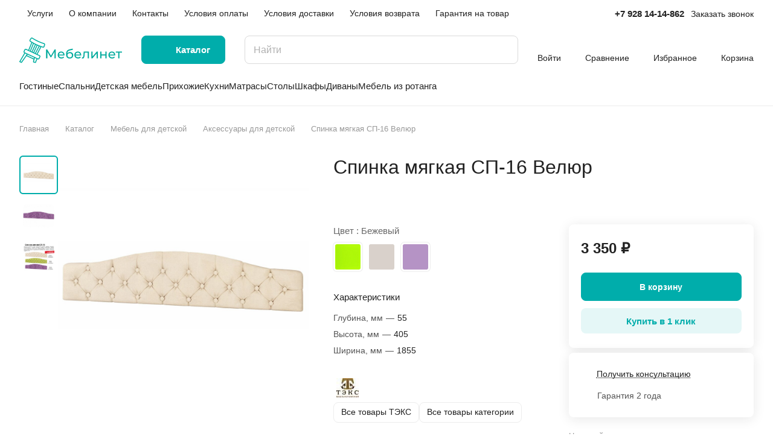

--- FILE ---
content_type: text/html; charset=UTF-8
request_url: https://www.mebelinet.com/catalog/detskie/aksessuary/32578/
body_size: 60303
content:
<!DOCTYPE html>
<html xmlns="http://www.w3.org/1999/xhtml" xml:lang="ru" lang="ru" class="  ">
	<head><link rel="canonical" href="https://www.mebelinet.com/catalog/detskie/aksessuary/32578/" />
		<title>Купить Спинка мягкая СП-16 Велюр в Ростове-на-Дону, отличные цены на аксессуары для детской для детской | Интернет-магазин мебели Mebelinet</title>
		<meta name="viewport" content="initial-scale=1.0, width=device-width" />
		<meta name="HandheldFriendly" content="true" />
		<meta name="yes" content="yes" />
		<meta name="apple-mobile-web-app-status-bar-style" content="black" />
		<meta name="SKYPE_TOOLBAR" content="SKYPE_TOOLBAR_PARSER_COMPATIBLE" />
		    <meta name="description" content="Спинка мягкая СП-16 Велюр купить по выгодной цене 3 100 ₽, аксессуары для детской для детской комнаты в интернет-магазине мебели Mebelinet. Доставка и сборка по Ростову-на-Дону и области." />

<script data-skip-moving="true">(function(w, d, n) {var cl = "bx-core";var ht = d.documentElement;var htc = ht ? ht.className : undefined;if (htc === undefined || htc.indexOf(cl) !== -1){return;}var ua = n.userAgent;if (/(iPad;)|(iPhone;)/i.test(ua)){cl += " bx-ios";}else if (/Windows/i.test(ua)){cl += ' bx-win';}else if (/Macintosh/i.test(ua)){cl += " bx-mac";}else if (/Linux/i.test(ua) && !/Android/i.test(ua)){cl += " bx-linux";}else if (/Android/i.test(ua)){cl += " bx-android";}cl += (/(ipad|iphone|android|mobile|touch)/i.test(ua) ? " bx-touch" : " bx-no-touch");cl += w.devicePixelRatio && w.devicePixelRatio >= 2? " bx-retina": " bx-no-retina";if (/AppleWebKit/.test(ua)){cl += " bx-chrome";}else if (/Opera/.test(ua)){cl += " bx-opera";}else if (/Firefox/.test(ua)){cl += " bx-firefox";}ht.className = htc ? htc + " " + cl : cl;})(window, document, navigator);</script>


<link href="/bitrix/js/ui/design-tokens/dist/ui.design-tokens.min.css?173640607223463"  rel="stylesheet" />
<link href="/bitrix/js/ui/fonts/opensans/ui.font.opensans.min.css?16820591882320"  rel="stylesheet" />
<link href="/bitrix/js/main/popup/dist/main.popup.bundle.min.css?173640613526589"  rel="stylesheet" />
<link href="/bitrix/cache/css/s1/aspro-lite/page_37f0ac7a8e5598c5c9f09f3fadec716c/page_37f0ac7a8e5598c5c9f09f3fadec716c_v1.css?1757412091135372"  rel="stylesheet" />
<link href="/bitrix/cache/css/s1/aspro-lite/default_128e1250eea6a701ec671143d6fa2e04/default_128e1250eea6a701ec671143d6fa2e04_v1.css?17574120912482"  rel="stylesheet" />
<link href="/bitrix/cache/css/s1/aspro-lite/default_80005472358b28802e421ddddd101f22/default_80005472358b28802e421ddddd101f22_v1.css?17574120912189"  rel="stylesheet" />
<link href="/bitrix/cache/css/s1/aspro-lite/template_6153bfbeb14343a12160070678ead4fa/template_6153bfbeb14343a12160070678ead4fa_v1.css?1757412091245903"  data-template-style="true" rel="stylesheet" />







<style>html {--border-radius:8px;--theme-base-color:#00adab;--theme-base-opacity-color:#00adab1a;--theme-more-color:#00adab;--theme-outer-border-radius:8px;--theme-text-transform:none;--theme-letter-spacing:normal;--theme-button-font-size:0%;--theme-button-padding-2px:0%;--theme-button-padding-1px:0%;--theme-more-color-hue:179;--theme-more-color-saturation:100%;--theme-more-color-lightness:34%;--theme-base-color-hue:179;--theme-base-color-saturation:100%;--theme-base-color-lightness:34%;--theme-lightness-hover-diff:6%;}</style>
<style>html {font-size:16px;--theme-font-family:Inter;--theme-font-title-family:var(--theme-font-family);--theme-font-title-weight:500;}</style>
<style>html {--theme-page-width: 1500px;--theme-page-width-padding: 32px}</style>

			<script data-skip-moving="true" src="/bitrix/js/main/jquery/jquery-3.6.0.min.js"></script>
			<script data-skip-moving="true" src="/bitrix/templates/aspro-lite/js/speed.min.js?=1682066097"></script>
		
<link href="/bitrix/templates/aspro-lite/css/print.min.css?168206609712929" data-template-style="true" rel="stylesheet" media="print">
<script src="/bitrix/templates/aspro-lite/vendor/lazysizes.min.js" data-skip-moving="true" defer=""></script>
<script src="/bitrix/templates/aspro-lite/vendor/ls.unveilhooks.min.js" data-skip-moving="true" defer=""></script>
<link rel="shortcut icon" href="/favicon.ico" type="image/x-icon" />
<link rel="apple-touch-icon" sizes="180x180" href="/upload/CLite/af4/g1ikk2g5ri5mahzjlk3672e5si051tm8/imgpsh_fullsize_anim-.png" />
<meta property="og:description" content="Спинка мягкая СП-16 Велюр купить по выгодной цене 3 100 ₽, аксессуары для детской для детской комнаты в интернет-магазине мебели Mebelinet. Доставка и сборка по Ростову-на-Дону и области." />
<meta property="og:image" content="https://www.mebelinet.com:443/upload/iblock/b2b/Myagkaya-spinka-SP_16-viola.jpg" />
<link rel="image_src" href="https://www.mebelinet.com:443/upload/iblock/b2b/Myagkaya-spinka-SP_16-viola.jpg"  />
<meta property="og:title" content="Купить Спинка мягкая СП-16 Велюр в Ростове-на-Дону, отличные цены на аксессуары для детской для детской | Интернет-магазин мебели Mebelinet" />
<meta property="og:type" content="website" />
<meta property="og:url" content="https://www.mebelinet.com:443/catalog/detskie/aksessuary/32578/" />



				<style>html {--header-height:184px;}</style>    <meta name="mailru-verification" content="0bf9a847650084d5"/>

    

    <!-- Google Tag Manager -->
		<!-- End Google Tag Manager -->
	</head>
  
	<body class="block-wo-title  site_s1   side_left region_confirm_normal header_fill_ fixed_y mfixed_y mfixed_view_always title_position_left mmenu_leftside mheader-v1 footer-v1 fill_bg_ header-v3 title-v1 bottom-icons-panel_y with_order with_cabinet with_phones theme-light" id="main" data-site="/">
    <!-- Google Tag Manager (noscript) -->
		<noscript><iframe src="https://www.googletagmanager.com/ns.html?id=GTM-546FJ56"
		height="0" width="0" style="display:none;visibility:hidden"></iframe></noscript>
		<!-- End Google Tag Manager (noscript) -->
    
    <div class="bx_areas"></div>

		
		<div id="panel"></div>


												<script data-skip-moving="true">
			var solutionName = 'arLiteOptions';
			var arAsproOptions = window[solutionName] = ({});
			var arAsproCounters = {};
			var arBasketItems = {};
		</script>
		<script src="/bitrix/templates/aspro-lite/js/setTheme.php?site_id=s1&site_dir=/" data-skip-moving="true"></script>
				<!--'start_frame_cache_options-block'-->						<!--'end_frame_cache_options-block'-->
		<div class="body  hover_">
			<div class="body_media"></div>

						<div class="headers-container">				
				<div class="title-v1" data-ajax-block="HEADER" data-ajax-callback="headerInit">
										
<header class="header_3 header  header--narrow ">
	<div class="header__inner  header__inner--no-pt">

		
		<div class="header__top-part " data-ajax-load-block="HEADER_TOP_PART">
							<div class="maxwidth-theme">
							
			<div class="header__top-inner">

				
								<div class="header__top-item header-menu header-menu--long dotted-flex-1 hide-dotted">
					<nav class="mega-menu sliced">
							<div class="catalog_icons_">
		<div class="header-menu__wrapper">
											<div class="header-menu__item unvisible header-menu__item--first  ">
					<a class="header-menu__link header-menu__link--top-level light-opacity-hover fill-theme-hover banner-light-text dark_link  " href="/services/">
												<span class="header-menu__title font_14">
							Услуги						</span>
											</a>
																			</div>
															<div class="header-menu__item unvisible   ">
					<a class="header-menu__link header-menu__link--top-level light-opacity-hover fill-theme-hover banner-light-text dark_link  " href="/company/">
												<span class="header-menu__title font_14">
							О компании						</span>
											</a>
																			</div>
															<div class="header-menu__item unvisible   ">
					<a class="header-menu__link header-menu__link--top-level light-opacity-hover fill-theme-hover banner-light-text dark_link  " href="/contacts/">
												<span class="header-menu__title font_14">
							Контакты						</span>
											</a>
																			</div>
															<div class="header-menu__item unvisible   ">
					<a class="header-menu__link header-menu__link--top-level light-opacity-hover fill-theme-hover banner-light-text dark_link  " href="/help/payment/">
												<span class="header-menu__title font_14">
							Условия оплаты						</span>
											</a>
																			</div>
															<div class="header-menu__item unvisible   ">
					<a class="header-menu__link header-menu__link--top-level light-opacity-hover fill-theme-hover banner-light-text dark_link  " href="/help/delivery/">
												<span class="header-menu__title font_14">
							Условия доставки						</span>
											</a>
																			</div>
															<div class="header-menu__item unvisible   ">
					<a class="header-menu__link header-menu__link--top-level light-opacity-hover fill-theme-hover banner-light-text dark_link  " href="/help/usloviya-vozvrata/">
												<span class="header-menu__title font_14">
							Условия возврата						</span>
											</a>
																			</div>
															<div class="header-menu__item unvisible  header-menu__item--last ">
					<a class="header-menu__link header-menu__link--top-level light-opacity-hover fill-theme-hover banner-light-text dark_link  " href="/help/warranty/">
												<span class="header-menu__title font_14">
							Гарантия на товар						</span>
											</a>
																			</div>
							
						<div class="header-menu__item header-menu__item--more-items unvisible">
				<div class="header-menu__link banner-light-icon-fill fill-dark-light-block light-opacity-hover">
					<i class="svg inline " aria-hidden="true"><svg width="15" height="3"><use xlink:href="/bitrix/templates/aspro-lite/images/svg/header_icons.svg#dots-15-3"></use></svg></i>				</div>
				<div class="header-menu__dropdown-menu dropdown-menu-wrapper dropdown-menu-wrapper--visible dropdown-menu-wrapper--woffset">
					<ul class="header-menu__more-items-list dropdown-menu-inner rounded-x"></ul>
				</div>
				
				
			</div>
					</div>
	</div>
	<script data-skip-moving="true">
		if(typeof topMenuAction !== 'function'){
			function topMenuAction() {
				//CheckTopMenuPadding();
				//CheckTopMenuOncePadding();
				if(typeof CheckTopMenuDotted !== 'function'){
					let timerID = setInterval(function(){
						if(typeof CheckTopMenuDotted === 'function'){
							CheckTopMenuDotted();
							clearInterval(timerID);
						}
					}, 100);
				} else {
					CheckTopMenuDotted();
				}
			}
		}
		
	</script>
					</nav>
				</div>

												
			<div class="header__top-item no-shrinked " data-ajax-load-block="HEADER_TOGGLE_PHONE">
				
												<div class="">
								<div class="phones">
																		<div class="phones__phones-wrapper">
																						
								<div class="phones__inner phones__inner--big fill-theme-parent">
				<a class="phones__phone-link phones__phone-first dark_link banner-light-text menu-light-text icon-block__name" href="tel:+79281414862">+7 928 14-14-862</a>
							</div>
																		</div>

																			<div>
											<div class="phones__callback light-opacity-hover animate-load dark_link banner-light-text menu-light-text hide-1200" data-event="jqm" data-param-id="11" data-name="callback">
												Заказать звонок											</div>
										</div>
																	</div>
							</div>
						
				
			</div>


			
												
												
			<div class="header__top-item hidden" data-ajax-load-block="HEADER_TOGGLE_THEME_SELECTOR">
				
			</div>


							

			</div>
							</div>
					</div>

		
		
		<div class="header__main-part   header__main-part--long part-with-search"  data-ajax-load-block="HEADER_MAIN_PART">

							<div class="maxwidth-theme">
			
			<div class="header__main-inner relative part-with-search__inner">

				<div class="header__main-item">
					<div class="line-block line-block--40">
												<div class="logo  line-block__item no-shrinked">
							<a class="menu-light-icon-fill banner-light-icon-fill" href="/"><svg width="170" height="50" viewBox="0 0 170 50" fill="none" xmlns="http://www.w3.org/2000/svg">
<g clip-path="url(#clip0_3_43)">
<path fill-rule="evenodd" clip-rule="evenodd" d="M33.6082 33.4756L30.1845 31.8755L36.3798 20.116L38.7436 20.9005C39.3232 21.0902 39.9543 21.0428 40.4991 20.7687C40.768 20.6319 41.0071 20.4432 41.2027 20.2135C41.3983 19.9838 41.5464 19.7177 41.6386 19.4304L42.5922 16.4884C42.6853 16.2023 42.7208 15.9006 42.6969 15.6007C42.673 15.3008 42.59 15.0086 42.4528 14.7409C42.3156 14.4732 42.1268 14.2352 41.8973 14.0406C41.6679 13.8461 41.4022 13.6988 41.1157 13.6072L39.9375 13.2251C33.9674 11.2946 28.2612 8.6277 22.9506 5.28619L21.9017 4.62743C21.388 4.30389 20.7669 4.19751 20.1749 4.33165C19.5828 4.4658 19.0682 4.8295 18.7442 5.34284L17.0989 7.96164C16.9377 8.21663 16.8286 8.50101 16.7778 8.79839C16.7271 9.09577 16.7357 9.40026 16.8032 9.69428C16.9424 10.288 17.3109 10.8026 17.8282 11.1256L19.9463 12.4357L14.8991 24.7318L11.4754 23.1317C10.9249 22.8764 10.2956 22.8493 9.72516 23.0564C9.15469 23.2635 8.68935 23.6879 8.43075 24.2369L7.13776 27.0035C6.88765 27.5427 6.85696 28.1581 7.05218 28.7195C7.2474 29.2809 7.65325 29.7445 8.18395 30.0122L0.100589 43.8641C0.0482562 43.9562 0.015478 44.0582 0.00430101 44.1635C-0.00687602 44.2689 0.00378827 44.3755 0.0356276 44.4765C0.067467 44.5776 0.119798 44.671 0.189355 44.751C0.258912 44.8309 0.344202 44.8957 0.4399 44.9412L3.20649 46.2342C3.36818 46.309 3.55094 46.325 3.72314 46.2792C3.89533 46.2335 4.04612 46.129 4.14937 45.9838L11.8676 35.1131L23.4735 40.5371L22.6736 44.1824C22.5643 44.5104 22.7076 44.8957 22.783 45.0571C22.8583 45.2186 23.2203 45.4945 23.5484 45.6039L25.6725 46.2792C25.7688 46.3235 26.5507 46.3865 26.6566 46.3886C26.7626 46.3907 26.9685 46.3607 27.2034 46.1699C27.4382 45.9791 27.4943 45.8318 27.5314 45.7325L29.7532 40.1011L30.3757 40.3921C30.9263 40.6474 31.5555 40.6745 32.126 40.4674C32.6965 40.2603 33.1618 39.8359 33.4204 39.2869L34.7134 36.5203C34.9687 35.9697 34.9958 35.3405 34.7887 34.77C34.5816 34.1995 34.1572 33.7342 33.6082 33.4756ZM18.6374 9.82677L20.8007 11.1665C25.8229 14.2805 31.195 16.7911 36.8055 18.6464L39.2209 19.4466C39.3156 19.4801 39.4162 19.4939 39.5164 19.4871C39.6167 19.4804 39.7145 19.4532 39.8039 19.4072C39.9877 19.3142 40.1271 19.152 40.1916 18.9564L41.142 16.0213C41.2022 15.828 41.1843 15.6188 41.092 15.4386C40.9998 15.2584 40.8406 15.1216 40.6485 15.0575L39.4703 14.6754C33.379 12.705 27.5566 9.98387 22.1376 6.57484L21.0887 5.91608C21.0749 5.90962 21.0619 5.90142 21.0488 5.89323C21.0358 5.88503 21.0228 5.87684 21.009 5.87038C20.8393 5.79176 20.6468 5.77735 20.4673 5.82984C20.2878 5.88232 20.1335 5.99813 20.0329 6.15578L18.3908 8.76767C18.2821 8.94265 18.2472 9.15359 18.2936 9.35428C18.3157 9.45231 18.3576 9.54478 18.4167 9.62603C18.4759 9.70728 18.551 9.77559 18.6374 9.82677ZM28.8012 31.229L34.9217 19.6116C34.4389 19.4365 33.9561 19.2614 33.4766 19.0794L27.4179 30.5825L28.8012 31.229ZM26.0346 29.936L32.0379 18.5334C31.3647 18.2609 30.6914 17.9884 30.0279 17.6952L24.6167 29.2734L26.0346 29.936ZM23.2335 28.6269L28.6349 17.0694C28.4034 16.9697 28.165 16.8667 27.9368 16.76C27.7085 16.6534 27.4766 16.5365 27.2516 16.423L21.8502 27.9804L23.2335 28.6269ZM20.4669 27.3339L25.878 15.7557C25.2274 15.4348 24.5865 15.0931 23.9456 14.7515L19.049 26.6713L20.4669 27.3339ZM16.2824 25.3783L17.6657 26.0248L22.6039 13.998C22.1566 13.7468 21.7126 13.4888 21.2686 13.2307L16.2824 25.3783ZM1.84721 43.9135L3.27892 44.5826L12.2545 31.923L9.56402 30.6656L1.84721 43.9135ZM13.6586 32.5792L12.7631 33.8461L23.871 39.0375L24.2685 37.5378L13.6586 32.5792ZM25.6725 38.194L24.2045 44.1824L26.2192 44.8577L28.363 39.4514L25.6725 38.194ZM31.606 39.0348C31.7963 38.9657 31.9514 38.8238 32.0371 38.6404L33.3301 35.8738C33.4158 35.6903 33.4252 35.4804 33.3561 35.29C33.287 35.0997 33.1451 34.9446 32.9617 34.8589L10.8289 24.515C10.6455 24.4293 10.4355 24.4199 10.2452 24.489C10.0549 24.5581 9.89978 24.7 9.81405 24.8834L8.52106 27.65C8.43533 27.8334 8.42598 28.0434 8.49507 28.2337C8.56416 28.4241 8.70603 28.5792 8.88946 28.6649L31.0222 39.0088C31.2056 39.0945 31.4156 39.1039 31.606 39.0348Z" fill="#00AEA0"/>
<path d="M119.175 38.8661V27.5263H121.229V35.7851L128.183 27.5263H130.044V38.8661H127.99V30.6073L121.058 38.8661H119.175Z" fill="#00AA9C"/>
<path d="M134.031 38.8661V27.5263H136.085V32.3404H142.546V27.5263H144.6V38.8661H142.546V34.1162H136.085V38.8661H134.031Z" fill="#00AA9C"/>
<path d="M44.3601 38.8661V23.889H46.1146L52.3591 34.4093L58.5242 23.889H60.2786L60.3 38.8661H58.246L58.2261 27.9446L52.8115 37.0475H51.8273L46.4141 28.0126V38.8661H44.3601Z" fill="#00AA9C"/>
<path fill-rule="evenodd" clip-rule="evenodd" d="M69.6691 38.9945C68.4566 38.9945 67.3868 38.7449 66.4597 38.2456C65.5468 37.7464 64.8336 37.0617 64.3201 36.1916C63.8209 35.3215 63.5712 34.3231 63.5712 33.1962C63.5712 32.0694 63.8137 31.0709 64.2987 30.2008C64.7979 29.3307 65.4755 28.6532 66.3313 28.1682C67.2014 27.669 68.1785 27.4193 69.2625 27.4193C70.3609 27.4193 71.3308 27.6618 72.1724 28.1468C73.0139 28.6318 73.6701 29.3164 74.1408 30.2008C74.6258 31.0709 74.8682 32.0908 74.8682 33.2604C74.8682 33.346 74.8611 33.4458 74.8468 33.56C74.8468 33.6741 74.8397 33.781 74.8255 33.8809H65.6176C65.6838 34.4086 65.8432 34.8936 66.0959 35.3358C66.4525 35.9206 66.9446 36.3771 67.5723 36.7051C68.1999 37.0332 68.9202 37.1972 69.7332 37.1972C70.4036 37.1972 71.0099 37.0831 71.5519 36.8549C72.1082 36.6267 72.5932 36.2844 73.0068 35.8279L74.1408 37.1545C73.6273 37.7535 72.9854 38.21 72.2152 38.5238C71.4592 38.8376 70.6105 38.9945 69.6691 38.9945ZM71.1668 29.6445C71.7231 29.9583 72.1581 30.4005 72.4719 30.9711C72.7099 31.4038 72.8535 31.8816 72.9028 32.4046H65.6137C65.6737 31.8867 65.8202 31.416 66.0532 30.9925C66.367 30.4076 66.802 29.9583 67.3583 29.6445C67.9146 29.3164 68.5493 29.1524 69.2625 29.1524C69.99 29.1524 70.6247 29.3164 71.1668 29.6445Z" fill="#00AA9C"/>
<path fill-rule="evenodd" clip-rule="evenodd" d="M83.2967 39.0373C82.3553 39.0373 81.5208 38.8875 80.7934 38.588C80.0802 38.2884 79.4668 37.8463 78.9533 37.2614C78.4398 36.6624 78.0476 35.9135 77.7766 35.0149C77.5198 34.102 77.3915 33.0322 77.3915 31.8055C77.3915 30.8355 77.477 29.9654 77.6482 29.1952C77.8194 28.4249 78.0619 27.7403 78.3757 27.1412C78.7037 26.5421 79.1031 26.0215 79.5738 25.5793C80.0588 25.1371 80.6008 24.7734 81.1999 24.4881C81.8133 24.1886 82.4837 23.9603 83.2111 23.8034L88.3889 22.6481L88.6885 24.5523L83.9172 25.5793C83.6319 25.6364 83.2896 25.7219 82.8902 25.8361C82.4908 25.9502 82.0843 26.1285 81.6706 26.3709C81.257 26.5992 80.8718 26.9201 80.5152 27.3338C80.1586 27.7474 79.8734 28.2894 79.6594 28.9598C79.5073 29.4264 79.4092 29.9724 79.3653 30.5977C79.4697 30.4453 79.582 30.2988 79.7022 30.158C80.2014 29.5732 80.8005 29.1239 81.4995 28.8101C82.2126 28.482 82.99 28.318 83.8316 28.318C84.8871 28.318 85.8214 28.5462 86.6345 29.0026C87.4618 29.4591 88.1108 30.0867 88.5815 30.8855C89.0522 31.6842 89.2875 32.5971 89.2875 33.6241C89.2875 34.6654 89.0379 35.5997 88.5387 36.427C88.0537 37.24 87.3619 37.8819 86.4633 38.3526C85.5647 38.8091 84.5091 39.0373 83.2967 39.0373ZM85.4149 36.8549C84.8586 37.1687 84.2167 37.3256 83.4893 37.3256C82.7475 37.3256 82.0914 37.1616 81.5208 36.8335C80.9646 36.5054 80.5224 36.0633 80.1943 35.507C79.8805 34.9364 79.7236 34.3088 79.7236 33.6241C79.7236 32.9395 79.8805 32.3404 80.1943 31.8269C80.5081 31.2991 80.9503 30.8926 81.5208 30.6073C82.0914 30.3078 82.7333 30.158 83.4465 30.158C84.2025 30.158 84.8586 30.3149 85.4149 30.6287C85.9712 30.9283 86.4062 31.3419 86.72 31.8697C87.0338 32.3974 87.1907 33.0037 87.1907 33.6883C87.1907 34.373 87.0338 34.9935 86.72 35.5498C86.4062 36.0918 85.9712 36.5268 85.4149 36.8549Z" fill="#00AA9C"/>
<path fill-rule="evenodd" clip-rule="evenodd" d="M97.2705 38.9945C96.0581 38.9945 94.9883 38.7449 94.0612 38.2456C93.1483 37.7464 92.4351 37.0617 91.9216 36.1916C91.4223 35.3215 91.1727 34.3231 91.1727 33.1962C91.1727 32.0694 91.4152 31.0709 91.9002 30.2008C92.3994 29.3307 93.0769 28.6532 93.9328 28.1682C94.8029 27.669 95.78 27.4193 96.864 27.4193C97.9623 27.4193 98.9323 27.6618 99.7738 28.1468C100.615 28.6318 101.272 29.3164 101.742 30.2008C102.227 31.0709 102.47 32.0908 102.47 33.2604C102.47 33.346 102.463 33.4458 102.448 33.56C102.448 33.6741 102.441 33.781 102.427 33.8809H93.2191C93.2853 34.4086 93.4447 34.8936 93.6974 35.3358C94.054 35.9206 94.5461 36.3771 95.1737 36.7051C95.8014 37.0332 96.5217 37.1972 97.3347 37.1972C98.0051 37.1972 98.6113 37.0831 99.1534 36.8549C99.7097 36.6267 100.195 36.2844 100.608 35.8279L101.742 37.1545C101.229 37.7535 100.587 38.21 99.8166 38.5238C99.0606 38.8376 98.212 38.9945 97.2705 38.9945ZM98.7682 29.6445C99.3245 29.9583 99.7596 30.4005 100.073 30.9711C100.311 31.4038 100.455 31.8816 100.504 32.4046H93.2152C93.2752 31.8867 93.4217 31.416 93.6546 30.9925C93.9684 30.4076 94.4035 29.9583 94.9598 29.6445C95.5161 29.3164 96.1508 29.1524 96.864 29.1524C97.5915 29.1524 98.2262 29.3164 98.7682 29.6445Z" fill="#00AA9C"/>
<path d="M103.585 38.8447L103.714 37.1117C103.814 37.1259 103.906 37.1402 103.992 37.1545C104.077 37.1687 104.156 37.1759 104.227 37.1759C104.684 37.1759 105.04 37.0189 105.297 36.7051C105.568 36.3913 105.768 35.9777 105.896 35.4642C106.024 34.9364 106.117 34.3445 106.174 33.6883C106.231 33.0322 106.274 32.376 106.303 31.7199L106.495 27.5263H115.203V38.8661H113.149V29.3236H108.263L108.143 31.8483C108.1 32.8468 108.021 33.781 107.907 34.6511C107.793 35.5212 107.615 36.2844 107.372 36.9405C107.144 37.5966 106.823 38.1101 106.41 38.481C106.01 38.8519 105.49 39.0373 104.848 39.0373C104.662 39.0373 104.463 39.0159 104.249 38.9731C104.049 38.9446 103.828 38.9018 103.585 38.8447Z" fill="#00AA9C"/>
<path fill-rule="evenodd" clip-rule="evenodd" d="M153.644 38.9945C152.431 38.9945 151.361 38.7449 150.434 38.2456C149.521 37.7464 148.808 37.0617 148.295 36.1916C147.795 35.3215 147.546 34.3231 147.546 33.1962C147.546 32.0694 147.788 31.0709 148.273 30.2008C148.772 29.3307 149.45 28.6532 150.306 28.1682C151.176 27.669 152.153 27.4193 153.237 27.4193C154.335 27.4193 155.305 27.6618 156.147 28.1468C156.988 28.6318 157.645 29.3164 158.115 30.2008C158.6 31.0709 158.843 32.0908 158.843 33.2604C158.843 33.346 158.836 33.4458 158.821 33.56C158.821 33.6741 158.814 33.781 158.8 33.8809H149.592C149.658 34.4086 149.818 34.8936 150.07 35.3358C150.427 35.9206 150.919 36.3771 151.547 36.7051C152.174 37.0332 152.895 37.1972 153.708 37.1972C154.378 37.1972 154.984 37.0831 155.526 36.8549C156.083 36.6267 156.568 36.2844 156.981 35.8279L158.115 37.1545C157.602 37.7535 156.96 38.21 156.19 38.5238C155.434 38.8376 154.585 38.9945 153.644 38.9945ZM155.141 29.6445C155.698 29.9583 156.133 30.4005 156.446 30.9711C156.684 31.4038 156.828 31.8816 156.877 32.4046H149.588C149.648 31.8867 149.795 31.416 150.028 30.9925C150.341 30.4076 150.777 29.9583 151.333 29.6445C151.889 29.3164 152.524 29.1524 153.237 29.1524C153.965 29.1524 154.599 29.3164 155.141 29.6445Z" fill="#00AA9C"/>
<path d="M159.644 29.3236V27.5263H170V29.3236H165.849V38.8661H163.795V29.3236H159.644Z" fill="#00AA9C"/>
</g>
<defs>
<clipPath id="clip0_3_43">
<rect width="170" height="50" fill="white"/>
</clipPath>
</defs>
</svg>
</a>						</div>
					</div>
				</div>

									<div class="header__main-item header__burger menu-dropdown-offset">
						<nav class="mega-menu">
								<div class="catalog_icons_">
		<div class="header-menu__wrapper">
											<div class="header-menu__item unvisible header-menu__item--first header-menu__item--last header-menu__item--dropdown header-menu__item--wide active">
					<a class="header-menu__link--only-catalog fill-use-fff btn btn-default btn--no-rippple btn-lg " href="/catalog/">
													<i class="svg inline " aria-hidden="true"><svg width="16" height="16"><use xlink:href="/bitrix/templates/aspro-lite/images/svg/header_icons.svg#burger-16-16"></use></svg></i>												<span class="header-menu__title font_14">
							Каталог						</span>
											</a>
																<div class="header-menu__dropdown-menu dropdown-menu-wrapper dropdown-menu-wrapper--visible ">
							<div class="dropdown-menu-inner rounded-x ">

								
																	<div class="header-menu__wide-limiter scrollbar">
								
								
								<ul class="header-menu__dropdown-menu-inner  header-menu__dropdown-menu--grids">
																													<li class="header-menu__dropdown-item count_ header-menu__dropdown-item--with-dropdown has_img header-menu__dropdown-item--img-LEFT">
                <div class="header-menu__dropdown-item-img  header-menu__dropdown-item-img--LEFT">
				<div class="header-menu__dropdown-item-img-inner">
                    <a href="/catalog/gostinye/">
                                                    <img class="lazyload "  src="[data-uri]" data-src="/upload/resize_cache/iblock/f4d/hitmcsnio6y4iaay4114h6ndejsklkc8/56_56_0/Frame-8.jpg" alt="Гостиные" title="Гостиные" />
                                            </a>
				</div>
            </div>
            
    <div class="header-menu__wide-item-wrapper">
        <a class="font_16 font_weight--500 dark_link switcher-title header-menu__wide-child-link fill-theme-hover" href="/catalog/gostinye/">
            <span>Гостиные</span>
                            <i class="svg inline  header-menu__wide-submenu-right-arrow fill-dark-light-block only_more_items" aria-hidden="true"><svg width="7" height="5"><use xlink:href="/bitrix/templates/aspro-lite/images/svg/arrows.svg#down-7-5"></use></svg></i>                    </a>
                                <ul class="header-menu__wide-submenu">
                                                        <li class=" header-menu__wide-submenu-item   " >
                        <span class="header-menu__wide-submenu-item-inner">
                            <a class="font_15 dark_link fill-theme-hover fill-dark-light-block header-menu__wide-child-link" href="/catalog/gostinye/stenki_dlya_gostinoy/">
                                <span class="header-menu__wide-submenu-item-name">Стенки для гостиной</span>                                                            </a>
                                                    </span>
                    </li>
                                                                            <li class=" header-menu__wide-submenu-item   " >
                        <span class="header-menu__wide-submenu-item-inner">
                            <a class="font_15 dark_link fill-theme-hover fill-dark-light-block header-menu__wide-child-link" href="/catalog/gostinye/modulnye_gostinye/">
                                <span class="header-menu__wide-submenu-item-name">Модульные гостиные</span>                                                            </a>
                                                    </span>
                    </li>
                                                                            <li class=" header-menu__wide-submenu-item   " >
                        <span class="header-menu__wide-submenu-item-inner">
                            <a class="font_15 dark_link fill-theme-hover fill-dark-light-block header-menu__wide-child-link" href="/catalog/gostinye/tumby_pod_televizor/">
                                <span class="header-menu__wide-submenu-item-name">Тумбы под телевизор</span>                                                            </a>
                                                    </span>
                    </li>
                                                                            <li class=" header-menu__wide-submenu-item   " >
                        <span class="header-menu__wide-submenu-item-inner">
                            <a class="font_15 dark_link fill-theme-hover fill-dark-light-block header-menu__wide-child-link" href="/catalog/gostinye/peregorodki_i_stellazhi/">
                                <span class="header-menu__wide-submenu-item-name">Стеллажи, перегородки</span>                                                            </a>
                                                    </span>
                    </li>
                                                                            <li class=" header-menu__wide-submenu-item   " >
                        <span class="header-menu__wide-submenu-item-inner">
                            <a class="font_15 dark_link fill-theme-hover fill-dark-light-block header-menu__wide-child-link" href="/catalog/gostinye/komody_dlya_gostinoy/">
                                <span class="header-menu__wide-submenu-item-name">Комоды</span>                                                            </a>
                                                    </span>
                    </li>
                                                                            <li class=" header-menu__wide-submenu-item header-menu__wide-submenu-item--last  " >
                        <span class="header-menu__wide-submenu-item-inner">
                            <a class="font_15 dark_link fill-theme-hover fill-dark-light-block header-menu__wide-child-link" href="/catalog/gostinye/polki_i_stellazhi/">
                                <span class="header-menu__wide-submenu-item-name">Полки, навесные шкафы</span>                                                            </a>
                                                    </span>
                    </li>
                                                                </ul>
            </div>
</li>																													<li class="header-menu__dropdown-item count_ header-menu__dropdown-item--with-dropdown has_img header-menu__dropdown-item--img-LEFT">
                <div class="header-menu__dropdown-item-img  header-menu__dropdown-item-img--LEFT">
				<div class="header-menu__dropdown-item-img-inner">
                    <a href="/catalog/spalni/">
                                                    <img class="lazyload "  src="[data-uri]" data-src="/upload/resize_cache/iblock/f27/y9mqqxoxjgtsmxgp33x03nlbucdxsqt8/56_56_0/Frame-9.jpg" alt="Спальни" title="Спальни" />
                                            </a>
				</div>
            </div>
            
    <div class="header-menu__wide-item-wrapper">
        <a class="font_16 font_weight--500 dark_link switcher-title header-menu__wide-child-link fill-theme-hover" href="/catalog/spalni/">
            <span>Спальни</span>
                            <i class="svg inline  header-menu__wide-submenu-right-arrow fill-dark-light-block only_more_items" aria-hidden="true"><svg width="7" height="5"><use xlink:href="/bitrix/templates/aspro-lite/images/svg/arrows.svg#down-7-5"></use></svg></i>                    </a>
                                <ul class="header-menu__wide-submenu">
                                                        <li class=" header-menu__wide-submenu-item   " >
                        <span class="header-menu__wide-submenu-item-inner">
                            <a class="font_15 dark_link fill-theme-hover fill-dark-light-block header-menu__wide-child-link" href="/catalog/spalni/spalnye_garnitury/">
                                <span class="header-menu__wide-submenu-item-name">Спальные гарнитуры</span>                                                            </a>
                                                    </span>
                    </li>
                                                                            <li class=" header-menu__wide-submenu-item   " >
                        <span class="header-menu__wide-submenu-item-inner">
                            <a class="font_15 dark_link fill-theme-hover fill-dark-light-block header-menu__wide-child-link" href="/catalog/spalni/krovati/">
                                <span class="header-menu__wide-submenu-item-name">Кровати</span>                                                            </a>
                                                    </span>
                    </li>
                                                                            <li class=" header-menu__wide-submenu-item   " >
                        <span class="header-menu__wide-submenu-item-inner">
                            <a class="font_15 dark_link fill-theme-hover fill-dark-light-block header-menu__wide-child-link" href="/catalog/spalni/tumby_prikrovatnye/">
                                <span class="header-menu__wide-submenu-item-name">Тумбы прикроватные</span>                                                            </a>
                                                    </span>
                    </li>
                                                                            <li class=" header-menu__wide-submenu-item   " >
                        <span class="header-menu__wide-submenu-item-inner">
                            <a class="font_15 dark_link fill-theme-hover fill-dark-light-block header-menu__wide-child-link" href="/catalog/spalni/zerkala/">
                                <span class="header-menu__wide-submenu-item-name">Зеркала</span>                                                            </a>
                                                    </span>
                    </li>
                                                                            <li class=" header-menu__wide-submenu-item   " >
                        <span class="header-menu__wide-submenu-item-inner">
                            <a class="font_15 dark_link fill-theme-hover fill-dark-light-block header-menu__wide-child-link" href="/catalog/spalni/pufy_dlya_spalni/">
                                <span class="header-menu__wide-submenu-item-name">Пуфы для спальни</span>                                                            </a>
                                                    </span>
                    </li>
                                                                            <li class=" header-menu__wide-submenu-item header-menu__wide-submenu-item--last  " >
                        <span class="header-menu__wide-submenu-item-inner">
                            <a class="font_15 dark_link fill-theme-hover fill-dark-light-block header-menu__wide-child-link" href="/catalog/spalni/yashchiki_vykatnye/">
                                <span class="header-menu__wide-submenu-item-name">Аксессуары для спальни</span>                                                            </a>
                                                    </span>
                    </li>
                                                                </ul>
            </div>
</li>																													<li class="header-menu__dropdown-item count_ header-menu__dropdown-item--with-dropdown active has_img header-menu__dropdown-item--img-LEFT">
                <div class="header-menu__dropdown-item-img  header-menu__dropdown-item-img--LEFT">
				<div class="header-menu__dropdown-item-img-inner">
                    <a href="/catalog/detskie/">
                                                    <img class="lazyload "  src="[data-uri]" data-src="/upload/resize_cache/iblock/e69/73wpxgo4lxs1tahx4o4moziurrgow8sh/56_56_0/Frame-10.jpg" alt="Детская мебель" title="Детская мебель" />
                                            </a>
				</div>
            </div>
            
    <div class="header-menu__wide-item-wrapper">
        <a class="font_16 font_weight--500 dark_link switcher-title header-menu__wide-child-link fill-theme-hover" href="/catalog/detskie/">
            <span>Детская мебель</span>
                            <i class="svg inline  header-menu__wide-submenu-right-arrow fill-dark-light-block only_more_items" aria-hidden="true"><svg width="7" height="5"><use xlink:href="/bitrix/templates/aspro-lite/images/svg/arrows.svg#down-7-5"></use></svg></i>                    </a>
                                <ul class="header-menu__wide-submenu">
                                                        <li class=" header-menu__wide-submenu-item   " >
                        <span class="header-menu__wide-submenu-item-inner">
                            <a class="font_15 dark_link fill-theme-hover fill-dark-light-block header-menu__wide-child-link" href="/catalog/detskie/molodezhnaya_mebel/">
                                <span class="header-menu__wide-submenu-item-name">Детские комнаты</span>                                                            </a>
                                                    </span>
                    </li>
                                                                            <li class=" header-menu__wide-submenu-item   " >
                        <span class="header-menu__wide-submenu-item-inner">
                            <a class="font_15 dark_link fill-theme-hover fill-dark-light-block header-menu__wide-child-link" href="/catalog/detskie/krovati_/">
                                <span class="header-menu__wide-submenu-item-name">Детские кровати</span>                                                            </a>
                                                    </span>
                    </li>
                                                                            <li class=" header-menu__wide-submenu-item   " >
                        <span class="header-menu__wide-submenu-item-inner">
                            <a class="font_15 dark_link fill-theme-hover fill-dark-light-block header-menu__wide-child-link" href="/catalog/detskie/detskie_stoly/">
                                <span class="header-menu__wide-submenu-item-name">Письменные столы для школьников</span>                                                            </a>
                                                    </span>
                    </li>
                                                                            <li class=" header-menu__wide-submenu-item   " >
                        <span class="header-menu__wide-submenu-item-inner">
                            <a class="font_15 dark_link fill-theme-hover fill-dark-light-block header-menu__wide-child-link" href="/catalog/detskie/detskie_stellazhi/">
                                <span class="header-menu__wide-submenu-item-name">Детские стеллажи</span>                                                            </a>
                                                    </span>
                    </li>
                                                                            <li class=" header-menu__wide-submenu-item   " >
                        <span class="header-menu__wide-submenu-item-inner">
                            <a class="font_15 dark_link fill-theme-hover fill-dark-light-block header-menu__wide-child-link" href="/catalog/detskie/detskie_polki/">
                                <span class="header-menu__wide-submenu-item-name">Детские полки</span>                                                            </a>
                                                    </span>
                    </li>
                                                                            <li class=" header-menu__wide-submenu-item   " >
                        <span class="header-menu__wide-submenu-item-inner">
                            <a class="font_15 dark_link fill-theme-hover fill-dark-light-block header-menu__wide-child-link" href="/catalog/detskie/detskie_komody/">
                                <span class="header-menu__wide-submenu-item-name">Детские комоды</span>                                                            </a>
                                                    </span>
                    </li>
                                                                            <li class=" header-menu__wide-submenu-item   " >
                        <span class="header-menu__wide-submenu-item-inner">
                            <a class="font_15 dark_link fill-theme-hover fill-dark-light-block header-menu__wide-child-link" href="/catalog/detskie/detskie_tumby/">
                                <span class="header-menu__wide-submenu-item-name">Детские тумбы</span>                                                            </a>
                                                    </span>
                    </li>
                                                                            <li class=" header-menu__wide-submenu-item header-menu__wide-submenu-item--last  active" >
                        <span class="header-menu__wide-submenu-item-inner">
                            <a class="font_15 dark_link fill-theme-hover fill-dark-light-block header-menu__wide-child-link" href="/catalog/detskie/aksessuary/">
                                <span class="header-menu__wide-submenu-item-name">Аксессуары для детской</span>                                                            </a>
                                                    </span>
                    </li>
                                                                </ul>
            </div>
</li>																													<li class="header-menu__dropdown-item count_ header-menu__dropdown-item--with-dropdown has_img header-menu__dropdown-item--img-LEFT">
                <div class="header-menu__dropdown-item-img  header-menu__dropdown-item-img--LEFT">
				<div class="header-menu__dropdown-item-img-inner">
                    <a href="/catalog/prikhozhie/">
                                                    <img class="lazyload "  src="[data-uri]" data-src="/upload/resize_cache/iblock/bb8/lvferi3cwm1udjvipzh7abf8hwt1d20z/56_56_0/Frame-11.jpg" alt="Прихожие" title="Прихожие" />
                                            </a>
				</div>
            </div>
            
    <div class="header-menu__wide-item-wrapper">
        <a class="font_16 font_weight--500 dark_link switcher-title header-menu__wide-child-link fill-theme-hover" href="/catalog/prikhozhie/">
            <span>Прихожие</span>
                            <i class="svg inline  header-menu__wide-submenu-right-arrow fill-dark-light-block only_more_items" aria-hidden="true"><svg width="7" height="5"><use xlink:href="/bitrix/templates/aspro-lite/images/svg/arrows.svg#down-7-5"></use></svg></i>                    </a>
                                <ul class="header-menu__wide-submenu">
                                                        <li class=" header-menu__wide-submenu-item   " >
                        <span class="header-menu__wide-submenu-item-inner">
                            <a class="font_15 dark_link fill-theme-hover fill-dark-light-block header-menu__wide-child-link" href="/catalog/prikhozhie/prikhozhie_komplekt/">
                                <span class="header-menu__wide-submenu-item-name">Прихожие комплект</span>                                                            </a>
                                                    </span>
                    </li>
                                                                            <li class=" header-menu__wide-submenu-item   " >
                        <span class="header-menu__wide-submenu-item-inner">
                            <a class="font_15 dark_link fill-theme-hover fill-dark-light-block header-menu__wide-child-link" href="/catalog/prikhozhie/prikhozhie_modulnye/">
                                <span class="header-menu__wide-submenu-item-name">Прихожие модульные</span>                                                            </a>
                                                    </span>
                    </li>
                                                                            <li class=" header-menu__wide-submenu-item   " >
                        <span class="header-menu__wide-submenu-item-inner">
                            <a class="font_15 dark_link fill-theme-hover fill-dark-light-block header-menu__wide-child-link" href="/catalog/prikhozhie/veshalki_dlya_prikhozhey/">
                                <span class="header-menu__wide-submenu-item-name">Вешалки для прихожей</span>                                                            </a>
                                                    </span>
                    </li>
                                                                            <li class=" header-menu__wide-submenu-item   " >
                        <span class="header-menu__wide-submenu-item-inner">
                            <a class="font_15 dark_link fill-theme-hover fill-dark-light-block header-menu__wide-child-link" href="/catalog/prikhozhie/obuvnitsy/">
                                <span class="header-menu__wide-submenu-item-name">Обувницы</span>                                                            </a>
                                                    </span>
                    </li>
                                                                            <li class=" header-menu__wide-submenu-item   " >
                        <span class="header-menu__wide-submenu-item-inner">
                            <a class="font_15 dark_link fill-theme-hover fill-dark-light-block header-menu__wide-child-link" href="/catalog/prikhozhie/tumby-dlya-prikhozhey/">
                                <span class="header-menu__wide-submenu-item-name">Тумбы для обуви, обувницы</span>                                                            </a>
                                                    </span>
                    </li>
                                                                            <li class=" header-menu__wide-submenu-item header-menu__wide-submenu-item--last  " >
                        <span class="header-menu__wide-submenu-item-inner">
                            <a class="font_15 dark_link fill-theme-hover fill-dark-light-block header-menu__wide-child-link" href="/catalog/prikhozhie/zerkala_dlya_prikhozhey/">
                                <span class="header-menu__wide-submenu-item-name">Зеркала для прихожей</span>                                                            </a>
                                                    </span>
                    </li>
                                                                </ul>
            </div>
</li>																													<li class="header-menu__dropdown-item count_ header-menu__dropdown-item--with-dropdown has_img header-menu__dropdown-item--img-LEFT">
                <div class="header-menu__dropdown-item-img  header-menu__dropdown-item-img--LEFT">
				<div class="header-menu__dropdown-item-img-inner">
                    <a href="/catalog/kukhni/">
                                                    <img class="lazyload "  src="[data-uri]" data-src="/upload/resize_cache/iblock/c71/3l28ehpmx9zpm8jtcusb8r8h4ra1xoqj/56_56_0/Frame-12.jpg" alt="Кухни" title="Кухни" />
                                            </a>
				</div>
            </div>
            
    <div class="header-menu__wide-item-wrapper">
        <a class="font_16 font_weight--500 dark_link switcher-title header-menu__wide-child-link fill-theme-hover" href="/catalog/kukhni/">
            <span>Кухни</span>
                            <i class="svg inline  header-menu__wide-submenu-right-arrow fill-dark-light-block only_more_items" aria-hidden="true"><svg width="7" height="5"><use xlink:href="/bitrix/templates/aspro-lite/images/svg/arrows.svg#down-7-5"></use></svg></i>                    </a>
                                <ul class="header-menu__wide-submenu">
                                                        <li class=" header-menu__wide-submenu-item   " >
                        <span class="header-menu__wide-submenu-item-inner">
                            <a class="font_15 dark_link fill-theme-hover fill-dark-light-block header-menu__wide-child-link" href="/catalog/kukhni/kukhni_modulnye/">
                                <span class="header-menu__wide-submenu-item-name">Кухни модульные</span>                                                            </a>
                                                    </span>
                    </li>
                                                                            <li class=" header-menu__wide-submenu-item   " >
                        <span class="header-menu__wide-submenu-item-inner">
                            <a class="font_15 dark_link fill-theme-hover fill-dark-light-block header-menu__wide-child-link" href="/catalog/kukhni/gotovye_kukhonnye_garnitury/">
                                <span class="header-menu__wide-submenu-item-name">Кухонные гарнитуры</span>                                                            </a>
                                                    </span>
                    </li>
                                                                            <li class=" header-menu__wide-submenu-item   " >
                        <span class="header-menu__wide-submenu-item-inner">
                            <a class="font_15 dark_link fill-theme-hover fill-dark-light-block header-menu__wide-child-link" href="/catalog/kukhni/dizayn_kukhni/">
                                <span class="header-menu__wide-submenu-item-name">Дизайны кухни</span>                                                            </a>
                                                    </span>
                    </li>
                                                                            <li class=" header-menu__wide-submenu-item   " >
                        <span class="header-menu__wide-submenu-item-inner">
                            <a class="font_15 dark_link fill-theme-hover fill-dark-light-block header-menu__wide-child-link" href="/catalog/kukhni/kukhonnye_shkafy/">
                                <span class="header-menu__wide-submenu-item-name">Кухонные шкафы</span>                                                            </a>
                                                    </span>
                    </li>
                                                                            <li class=" header-menu__wide-submenu-item   " >
                        <span class="header-menu__wide-submenu-item-inner">
                            <a class="font_15 dark_link fill-theme-hover fill-dark-light-block header-menu__wide-child-link" href="/catalog/kukhni/stoleshnitsy/">
                                <span class="header-menu__wide-submenu-item-name">Столешницы</span>                                                            </a>
                                                    </span>
                    </li>
                                                                            <li class=" header-menu__wide-submenu-item   " >
                        <span class="header-menu__wide-submenu-item-inner">
                            <a class="font_15 dark_link fill-theme-hover fill-dark-light-block header-menu__wide-child-link" href="/catalog/kukhni/stenovye_paneli/">
                                <span class="header-menu__wide-submenu-item-name">Стеновые панели</span>                                                            </a>
                                                    </span>
                    </li>
                                                                            <li class=" header-menu__wide-submenu-item   " >
                        <span class="header-menu__wide-submenu-item-inner">
                            <a class="font_15 dark_link fill-theme-hover fill-dark-light-block header-menu__wide-child-link" href="/catalog/kukhni/kukhonnye_moyki/">
                                <span class="header-menu__wide-submenu-item-name">Кухонные мойки</span>                                                            </a>
                                                    </span>
                    </li>
                                                                            <li class=" header-menu__wide-submenu-item   " >
                        <span class="header-menu__wide-submenu-item-inner">
                            <a class="font_15 dark_link fill-theme-hover fill-dark-light-block header-menu__wide-child-link" href="/catalog/kukhni/mebelnaya_furnitura/">
                                <span class="header-menu__wide-submenu-item-name">Мебельная фурнитура</span>                                                            </a>
                                                    </span>
                    </li>
                                                                            <li class=" header-menu__wide-submenu-item header-menu__wide-submenu-item--last  " >
                        <span class="header-menu__wide-submenu-item-inner">
                            <a class="font_15 dark_link fill-theme-hover fill-dark-light-block header-menu__wide-child-link" href="/catalog/kukhni/polki_paneli/">
                                <span class="header-menu__wide-submenu-item-name">Полки, панели</span>                                                            </a>
                                                    </span>
                    </li>
                                                                </ul>
            </div>
</li>																													<li class="header-menu__dropdown-item count_ header-menu__dropdown-item--with-dropdown has_img header-menu__dropdown-item--img-LEFT">
                <div class="header-menu__dropdown-item-img  header-menu__dropdown-item-img--LEFT">
				<div class="header-menu__dropdown-item-img-inner">
                    <a href="/catalog/shkaf/">
                                                    <img class="lazyload "  src="[data-uri]" data-src="/upload/resize_cache/iblock/5dd/xr182sz84blc397pe2rcqdf2z39v1abm/56_56_0/Frame-13.jpg" alt="Шкафы" title="Шкафы" />
                                            </a>
				</div>
            </div>
            
    <div class="header-menu__wide-item-wrapper">
        <a class="font_16 font_weight--500 dark_link switcher-title header-menu__wide-child-link fill-theme-hover" href="/catalog/shkaf/">
            <span>Шкафы</span>
                            <i class="svg inline  header-menu__wide-submenu-right-arrow fill-dark-light-block only_more_items" aria-hidden="true"><svg width="7" height="5"><use xlink:href="/bitrix/templates/aspro-lite/images/svg/arrows.svg#down-7-5"></use></svg></i>                    </a>
                                <ul class="header-menu__wide-submenu">
                                                        <li class=" header-menu__wide-submenu-item   " >
                        <span class="header-menu__wide-submenu-item-inner">
                            <a class="font_15 dark_link fill-theme-hover fill-dark-light-block header-menu__wide-child-link" href="/catalog/shkaf/raspashnye_shkafy/">
                                <span class="header-menu__wide-submenu-item-name">Распашные шкафы</span>                                                            </a>
                                                    </span>
                    </li>
                                                                            <li class=" header-menu__wide-submenu-item   " >
                        <span class="header-menu__wide-submenu-item-inner">
                            <a class="font_15 dark_link fill-theme-hover fill-dark-light-block header-menu__wide-child-link" href="/catalog/shkaf/shkafy_kupe/">
                                <span class="header-menu__wide-submenu-item-name">Шкафы-купе</span>                                                            </a>
                                                    </span>
                    </li>
                                                                            <li class=" header-menu__wide-submenu-item   " >
                        <span class="header-menu__wide-submenu-item-inner">
                            <a class="font_15 dark_link fill-theme-hover fill-dark-light-block header-menu__wide-child-link" href="/catalog/shkaf/uglovye_shkafy/">
                                <span class="header-menu__wide-submenu-item-name">Угловые шкафы</span>                                                            </a>
                                                    </span>
                    </li>
                                                                            <li class=" header-menu__wide-submenu-item   " >
                        <span class="header-menu__wide-submenu-item-inner">
                            <a class="font_15 dark_link fill-theme-hover fill-dark-light-block header-menu__wide-child-link" href="/catalog/shkaf/shkafy_dlya_prikhozhey/">
                                <span class="header-menu__wide-submenu-item-name">Шкафы для прихожей</span>                                                            </a>
                                                    </span>
                    </li>
                                                                            <li class=" header-menu__wide-submenu-item   " >
                        <span class="header-menu__wide-submenu-item-inner">
                            <a class="font_15 dark_link fill-theme-hover fill-dark-light-block header-menu__wide-child-link" href="/catalog/shkaf/shkafy_dlya_gostinoy/">
                                <span class="header-menu__wide-submenu-item-name">Шкафы для гостиной</span>                                                            </a>
                                                    </span>
                    </li>
                                                                            <li class=" header-menu__wide-submenu-item   " >
                        <span class="header-menu__wide-submenu-item-inner">
                            <a class="font_15 dark_link fill-theme-hover fill-dark-light-block header-menu__wide-child-link" href="/catalog/shkaf/penaly_i_tortsevye_shkafy/">
                                <span class="header-menu__wide-submenu-item-name">Шкафы-пеналы</span>                                                            </a>
                                                    </span>
                    </li>
                                                                            <li class=" header-menu__wide-submenu-item   " >
                        <span class="header-menu__wide-submenu-item-inner">
                            <a class="font_15 dark_link fill-theme-hover fill-dark-light-block header-menu__wide-child-link" href="/catalog/shkaf/knizhnye_shkafy/">
                                <span class="header-menu__wide-submenu-item-name">Книжные шкафы</span>                                                            </a>
                                                    </span>
                    </li>
                                                                            <li class=" header-menu__wide-submenu-item   " >
                        <span class="header-menu__wide-submenu-item-inner">
                            <a class="font_15 dark_link fill-theme-hover fill-dark-light-block header-menu__wide-child-link" href="/catalog/shkaf/shkafy_vitriny/">
                                <span class="header-menu__wide-submenu-item-name">Шкафы-витрины</span>                                                            </a>
                                                    </span>
                    </li>
                                                                            <li class=" header-menu__wide-submenu-item   " >
                        <span class="header-menu__wide-submenu-item-inner">
                            <a class="font_15 dark_link fill-theme-hover fill-dark-light-block header-menu__wide-child-link" href="/catalog/shkaf/tortsevye_shkafy/">
                                <span class="header-menu__wide-submenu-item-name">Торцевые шкафы</span>                                                            </a>
                                                    </span>
                    </li>
                                                                            <li class=" header-menu__wide-submenu-item header-menu__wide-submenu-item--last  " >
                        <span class="header-menu__wide-submenu-item-inner">
                            <a class="font_15 dark_link fill-theme-hover fill-dark-light-block header-menu__wide-child-link" href="/catalog/shkaf/detskie_shkafy/">
                                <span class="header-menu__wide-submenu-item-name">Детские шкафы</span>                                                            </a>
                                                    </span>
                    </li>
                                                                </ul>
            </div>
</li>																													<li class="header-menu__dropdown-item count_ header-menu__dropdown-item--with-dropdown has_img header-menu__dropdown-item--img-LEFT">
                <div class="header-menu__dropdown-item-img  header-menu__dropdown-item-img--LEFT">
				<div class="header-menu__dropdown-item-img-inner">
                    <a href="/catalog/matrasy/">
                                                    <img class="lazyload "  src="[data-uri]" data-src="/upload/resize_cache/iblock/ce1/56_56_0/9.jpg" alt="Матрасы" title="Матрасы" />
                                            </a>
				</div>
            </div>
            
    <div class="header-menu__wide-item-wrapper">
        <a class="font_16 font_weight--500 dark_link switcher-title header-menu__wide-child-link fill-theme-hover" href="/catalog/matrasy/">
            <span>Матрасы</span>
                            <i class="svg inline  header-menu__wide-submenu-right-arrow fill-dark-light-block only_more_items" aria-hidden="true"><svg width="7" height="5"><use xlink:href="/bitrix/templates/aspro-lite/images/svg/arrows.svg#down-7-5"></use></svg></i>                    </a>
                                <ul class="header-menu__wide-submenu">
                                                        <li class=" header-menu__wide-submenu-item   " >
                        <span class="header-menu__wide-submenu-item-inner">
                            <a class="font_15 dark_link fill-theme-hover fill-dark-light-block header-menu__wide-child-link" href="/catalog/matrasy/matrasy_zavisimyy_pruzhinnyy_blok/">
                                <span class="header-menu__wide-submenu-item-name">Матрасы зависимый пружинный блок</span>                                                            </a>
                                                    </span>
                    </li>
                                                                            <li class=" header-menu__wide-submenu-item   " >
                        <span class="header-menu__wide-submenu-item-inner">
                            <a class="font_15 dark_link fill-theme-hover fill-dark-light-block header-menu__wide-child-link" href="/catalog/matrasy/matrasy_pruzhinnye/">
                                <span class="header-menu__wide-submenu-item-name">Матрасы независимый пружинный блок</span>                                                            </a>
                                                    </span>
                    </li>
                                                                            <li class=" header-menu__wide-submenu-item   " >
                        <span class="header-menu__wide-submenu-item-inner">
                            <a class="font_15 dark_link fill-theme-hover fill-dark-light-block header-menu__wide-child-link" href="/catalog/matrasy/matrasy_bespruzhinnye/">
                                <span class="header-menu__wide-submenu-item-name">Матрасы беспружинные</span>                                                            </a>
                                                    </span>
                    </li>
                                                                            <li class=" header-menu__wide-submenu-item   " >
                        <span class="header-menu__wide-submenu-item-inner">
                            <a class="font_15 dark_link fill-theme-hover fill-dark-light-block header-menu__wide-child-link" href="/catalog/matrasy/matrasy_detskie/">
                                <span class="header-menu__wide-submenu-item-name">Матрасы детские</span>                                                            </a>
                                                    </span>
                    </li>
                                                                            <li class=" header-menu__wide-submenu-item   " >
                        <span class="header-menu__wide-submenu-item-inner">
                            <a class="font_15 dark_link fill-theme-hover fill-dark-light-block header-menu__wide-child-link" href="/catalog/matrasy/namatrasniki_chekhly_podushki/">
                                <span class="header-menu__wide-submenu-item-name">Наматрасники, чехлы, подушки</span>                                                            </a>
                                                    </span>
                    </li>
                                                                            <li class=" header-menu__wide-submenu-item header-menu__wide-submenu-item--last  " >
                        <span class="header-menu__wide-submenu-item-inner">
                            <a class="font_15 dark_link fill-theme-hover fill-dark-light-block header-menu__wide-child-link" href="/catalog/matrasy/ortopedicheskie_osnovaniya/">
                                <span class="header-menu__wide-submenu-item-name">Ортопедические основания</span>                                                            </a>
                                                    </span>
                    </li>
                                                                </ul>
            </div>
</li>																													<li class="header-menu__dropdown-item count_ header-menu__dropdown-item--with-dropdown has_img header-menu__dropdown-item--img-LEFT">
                <div class="header-menu__dropdown-item-img  header-menu__dropdown-item-img--LEFT">
				<div class="header-menu__dropdown-item-img-inner">
                    <a href="/catalog/stoly/">
                                                    <img class="lazyload "  src="[data-uri]" data-src="/upload/resize_cache/iblock/792/db2qbu7r3q8ghdmt3q89ksj909jm5wu8/56_56_0/Frame-14.jpg" alt="Столы" title="Столы" />
                                            </a>
				</div>
            </div>
            
    <div class="header-menu__wide-item-wrapper">
        <a class="font_16 font_weight--500 dark_link switcher-title header-menu__wide-child-link fill-theme-hover" href="/catalog/stoly/">
            <span>Столы</span>
                            <i class="svg inline  header-menu__wide-submenu-right-arrow fill-dark-light-block only_more_items" aria-hidden="true"><svg width="7" height="5"><use xlink:href="/bitrix/templates/aspro-lite/images/svg/arrows.svg#down-7-5"></use></svg></i>                    </a>
                                <ul class="header-menu__wide-submenu">
                                                        <li class=" header-menu__wide-submenu-item   " >
                        <span class="header-menu__wide-submenu-item-inner">
                            <a class="font_15 dark_link fill-theme-hover fill-dark-light-block header-menu__wide-child-link" href="/catalog/stoly/stoly_tumby/">
                                <span class="header-menu__wide-submenu-item-name">Столы-книжки</span>                                                            </a>
                                                    </span>
                    </li>
                                                                            <li class=" header-menu__wide-submenu-item   " >
                        <span class="header-menu__wide-submenu-item-inner">
                            <a class="font_15 dark_link fill-theme-hover fill-dark-light-block header-menu__wide-child-link" href="/catalog/stoly/stoly_kompyuternye/">
                                <span class="header-menu__wide-submenu-item-name">Столы компьютерные</span>                                                            </a>
                                                    </span>
                    </li>
                                                                            <li class=" header-menu__wide-submenu-item   " >
                        <span class="header-menu__wide-submenu-item-inner">
                            <a class="font_15 dark_link fill-theme-hover fill-dark-light-block header-menu__wide-child-link" href="/catalog/stoly/stulya_na_metalokarkase/">
                                <span class="header-menu__wide-submenu-item-name">Стулья</span>                                                            </a>
                                                    </span>
                    </li>
                                                                            <li class=" header-menu__wide-submenu-item   " >
                        <span class="header-menu__wide-submenu-item-inner">
                            <a class="font_15 dark_link fill-theme-hover fill-dark-light-block header-menu__wide-child-link" href="/catalog/stoly/skladnye_stulya_taburetki/">
                                <span class="header-menu__wide-submenu-item-name">Табуреты</span>                                                            </a>
                                                    </span>
                    </li>
                                                                            <li class=" header-menu__wide-submenu-item   " >
                        <span class="header-menu__wide-submenu-item-inner">
                            <a class="font_15 dark_link fill-theme-hover fill-dark-light-block header-menu__wide-child-link" href="/catalog/stoly/kukhonnye-stoly/">
                                <span class="header-menu__wide-submenu-item-name">Кухонные столы</span>                                                            </a>
                                                    </span>
                    </li>
                                                                            <li class=" header-menu__wide-submenu-item   " >
                        <span class="header-menu__wide-submenu-item-inner">
                            <a class="font_15 dark_link fill-theme-hover fill-dark-light-block header-menu__wide-child-link" href="/catalog/stoly/stoly_zhurnalnye/">
                                <span class="header-menu__wide-submenu-item-name">Столы журнальные</span>                                                            </a>
                                                    </span>
                    </li>
                                                                            <li class=" header-menu__wide-submenu-item   " >
                        <span class="header-menu__wide-submenu-item-inner">
                            <a class="font_15 dark_link fill-theme-hover fill-dark-light-block header-menu__wide-child-link" href="/catalog/stoly/stoly_pismennye/">
                                <span class="header-menu__wide-submenu-item-name">Столы письменные</span>                                                            </a>
                                                    </span>
                    </li>
                                                                            <li class=" header-menu__wide-submenu-item header-menu__wide-submenu-item--last  " >
                        <span class="header-menu__wide-submenu-item-inner">
                            <a class="font_15 dark_link fill-theme-hover fill-dark-light-block header-menu__wide-child-link" href="/catalog/stoly/tualetnye_stoliki/">
                                <span class="header-menu__wide-submenu-item-name">Туалетные столики</span>                                                            </a>
                                                    </span>
                    </li>
                                                                </ul>
            </div>
</li>																													<li class="header-menu__dropdown-item count_ header-menu__dropdown-item--with-dropdown has_img header-menu__dropdown-item--img-LEFT">
                <div class="header-menu__dropdown-item-img  header-menu__dropdown-item-img--LEFT">
				<div class="header-menu__dropdown-item-img-inner">
                    <a href="/catalog/myagkaya_mebel/">
                                                    <img class="lazyload "  src="[data-uri]" data-src="/upload/resize_cache/iblock/56b/8rr08kobm10ywj2oae6o3auxaiosm9si/56_56_0/Frame-15.jpg" alt="Мягкая мебель" title="Мягкая мебель" />
                                            </a>
				</div>
            </div>
            
    <div class="header-menu__wide-item-wrapper">
        <a class="font_16 font_weight--500 dark_link switcher-title header-menu__wide-child-link fill-theme-hover" href="/catalog/myagkaya_mebel/">
            <span>Мягкая мебель</span>
                            <i class="svg inline  header-menu__wide-submenu-right-arrow fill-dark-light-block only_more_items" aria-hidden="true"><svg width="7" height="5"><use xlink:href="/bitrix/templates/aspro-lite/images/svg/arrows.svg#down-7-5"></use></svg></i>                    </a>
                                <ul class="header-menu__wide-submenu">
                                                        <li class=" header-menu__wide-submenu-item   " >
                        <span class="header-menu__wide-submenu-item-inner">
                            <a class="font_15 dark_link fill-theme-hover fill-dark-light-block header-menu__wide-child-link" href="/catalog/myagkaya_mebel/divany_pryamye/">
                                <span class="header-menu__wide-submenu-item-name">Диваны прямые</span>                                                            </a>
                                                    </span>
                    </li>
                                                                            <li class=" header-menu__wide-submenu-item   " >
                        <span class="header-menu__wide-submenu-item-inner">
                            <a class="font_15 dark_link fill-theme-hover fill-dark-light-block header-menu__wide-child-link" href="/catalog/myagkaya_mebel/divany_uglovye/">
                                <span class="header-menu__wide-submenu-item-name">Диваны угловые</span>                                                            </a>
                                                    </span>
                    </li>
                                                                            <li class=" header-menu__wide-submenu-item   " >
                        <span class="header-menu__wide-submenu-item-inner">
                            <a class="font_15 dark_link fill-theme-hover fill-dark-light-block header-menu__wide-child-link" href="/catalog/myagkaya_mebel/kresla/">
                                <span class="header-menu__wide-submenu-item-name">Кресла</span>                                                            </a>
                                                    </span>
                    </li>
                                                                            <li class=" header-menu__wide-submenu-item   " >
                        <span class="header-menu__wide-submenu-item-inner">
                            <a class="font_15 dark_link fill-theme-hover fill-dark-light-block header-menu__wide-child-link" href="/catalog/myagkaya_mebel/detskie_divany/">
                                <span class="header-menu__wide-submenu-item-name">Малогабаритные диваны</span>                                                            </a>
                                                    </span>
                    </li>
                                                                            <li class=" header-menu__wide-submenu-item   " >
                        <span class="header-menu__wide-submenu-item-inner">
                            <a class="font_15 dark_link fill-theme-hover fill-dark-light-block header-menu__wide-child-link" href="/catalog/myagkaya_mebel/ofisnye_stulya/">
                                <span class="header-menu__wide-submenu-item-name">Офисные кресла</span>                                                            </a>
                                                    </span>
                    </li>
                                                                            <li class=" header-menu__wide-submenu-item header-menu__wide-submenu-item--last  " >
                        <span class="header-menu__wide-submenu-item-inner">
                            <a class="font_15 dark_link fill-theme-hover fill-dark-light-block header-menu__wide-child-link" href="/catalog/myagkaya_mebel/pufy/">
                                <span class="header-menu__wide-submenu-item-name">Пуфы</span>                                                            </a>
                                                    </span>
                    </li>
                                                                </ul>
            </div>
</li>																													<li class="header-menu__dropdown-item count_ header-menu__dropdown-item--with-dropdown has_img header-menu__dropdown-item--img-LEFT">
                <div class="header-menu__dropdown-item-img  header-menu__dropdown-item-img--LEFT">
				<div class="header-menu__dropdown-item-img-inner">
                    <a href="/catalog/mebel_iz_rotanga/">
                                                    <img class="lazyload "  src="[data-uri]" data-src="/upload/resize_cache/iblock/3c8/cfbwgjf159ccjv3zd4nk9h8ngz9lx1qp/56_56_0/Frame-16.jpg" alt="Мебель из ротанга" title="Мебель из ротанга" />
                                            </a>
				</div>
            </div>
            
    <div class="header-menu__wide-item-wrapper">
        <a class="font_16 font_weight--500 dark_link switcher-title header-menu__wide-child-link fill-theme-hover" href="/catalog/mebel_iz_rotanga/">
            <span>Мебель из ротанга</span>
                            <i class="svg inline  header-menu__wide-submenu-right-arrow fill-dark-light-block only_more_items" aria-hidden="true"><svg width="7" height="5"><use xlink:href="/bitrix/templates/aspro-lite/images/svg/arrows.svg#down-7-5"></use></svg></i>                    </a>
                                <ul class="header-menu__wide-submenu">
                                                        <li class=" header-menu__wide-submenu-item   " >
                        <span class="header-menu__wide-submenu-item-inner">
                            <a class="font_15 dark_link fill-theme-hover fill-dark-light-block header-menu__wide-child-link" href="/catalog/mebel_iz_rotanga/mebel_iz_rotanga_divany/">
                                <span class="header-menu__wide-submenu-item-name">Диваны</span>                                                            </a>
                                                    </span>
                    </li>
                                                                            <li class=" header-menu__wide-submenu-item   " >
                        <span class="header-menu__wide-submenu-item-inner">
                            <a class="font_15 dark_link fill-theme-hover fill-dark-light-block header-menu__wide-child-link" href="/catalog/mebel_iz_rotanga/mebel_iz_rotanga_kresla/">
                                <span class="header-menu__wide-submenu-item-name">Кресла</span>                                                            </a>
                                                    </span>
                    </li>
                                                                            <li class=" header-menu__wide-submenu-item   " >
                        <span class="header-menu__wide-submenu-item-inner">
                            <a class="font_15 dark_link fill-theme-hover fill-dark-light-block header-menu__wide-child-link" href="/catalog/mebel_iz_rotanga/mebel_iz_rotanga_moduli/">
                                <span class="header-menu__wide-submenu-item-name">Модули</span>                                                            </a>
                                                    </span>
                    </li>
                                                                            <li class=" header-menu__wide-submenu-item   " >
                        <span class="header-menu__wide-submenu-item-inner">
                            <a class="font_15 dark_link fill-theme-hover fill-dark-light-block header-menu__wide-child-link" href="/catalog/mebel_iz_rotanga/mebel_iz_rotanga_stulya/">
                                <span class="header-menu__wide-submenu-item-name">Стулья</span>                                                            </a>
                                                    </span>
                    </li>
                                                                            <li class=" header-menu__wide-submenu-item   " >
                        <span class="header-menu__wide-submenu-item-inner">
                            <a class="font_15 dark_link fill-theme-hover fill-dark-light-block header-menu__wide-child-link" href="/catalog/mebel_iz_rotanga/mebel_iz_rotanga_launzh_zony/">
                                <span class="header-menu__wide-submenu-item-name">Лаунж зоны</span>                                                            </a>
                                                    </span>
                    </li>
                                                                            <li class=" header-menu__wide-submenu-item   " >
                        <span class="header-menu__wide-submenu-item-inner">
                            <a class="font_15 dark_link fill-theme-hover fill-dark-light-block header-menu__wide-child-link" href="/catalog/mebel_iz_rotanga/mebel_iz_rotanga_shezlongi/">
                                <span class="header-menu__wide-submenu-item-name">Шезлонги</span>                                                            </a>
                                                    </span>
                    </li>
                                                                            <li class=" header-menu__wide-submenu-item   " >
                        <span class="header-menu__wide-submenu-item-inner">
                            <a class="font_15 dark_link fill-theme-hover fill-dark-light-block header-menu__wide-child-link" href="/catalog/mebel_iz_rotanga/mebel_iz_rotanga_stoly_obedennye/">
                                <span class="header-menu__wide-submenu-item-name">Столы обеденные</span>                                                            </a>
                                                    </span>
                    </li>
                                                                            <li class=" header-menu__wide-submenu-item   " >
                        <span class="header-menu__wide-submenu-item-inner">
                            <a class="font_15 dark_link fill-theme-hover fill-dark-light-block header-menu__wide-child-link" href="/catalog/mebel_iz_rotanga/mebel_iz_rotanga_zhurnalnye_stoliki/">
                                <span class="header-menu__wide-submenu-item-name">Журнальные столики</span>                                                            </a>
                                                    </span>
                    </li>
                                                                            <li class=" header-menu__wide-submenu-item   " >
                        <span class="header-menu__wide-submenu-item-inner">
                            <a class="font_15 dark_link fill-theme-hover fill-dark-light-block header-menu__wide-child-link" href="/catalog/mebel_iz_rotanga/mebel_iz_rotanga_obedennye_gruppy/">
                                <span class="header-menu__wide-submenu-item-name">Обеденные группы</span>                                                            </a>
                                                    </span>
                    </li>
                                                                            <li class=" header-menu__wide-submenu-item   " >
                        <span class="header-menu__wide-submenu-item-inner">
                            <a class="font_15 dark_link fill-theme-hover fill-dark-light-block header-menu__wide-child-link" href="/catalog/mebel_iz_rotanga/mebel_iz_rotanga_zonty_shatry_utyazheliteli/">
                                <span class="header-menu__wide-submenu-item-name">Зонты/Шатры/Утяжелители</span>                                                            </a>
                                                    </span>
                    </li>
                                                                            <li class="collapsed header-menu__wide-submenu-item header-menu__wide-submenu-item--last  " style="display: none;">
                        <span class="header-menu__wide-submenu-item-inner">
                            <a class="font_15 dark_link fill-theme-hover fill-dark-light-block header-menu__wide-child-link" href="/catalog/mebel_iz_rotanga/mebel_iz_rotanga_aksessuary/">
                                <span class="header-menu__wide-submenu-item-name">Аксессуары</span>                                                            </a>
                                                    </span>
                    </li>
                                                                        <li class="header-menu__wide-submenu-item--more_items">
                        <span class="dark_link with_dropdown font_15 fill-dark-light-block svg">
                            Еще                            <i class="svg inline  menu-arrow" aria-hidden="true"><svg width="7" height="5"><use xlink:href="/bitrix/templates/aspro-lite/images/svg/arrows.svg#down-7-5"></use></svg></i>                        </span>
                        
                    </li>
                            </ul>
            </div>
</li>																	</ul>

																	</div>
																							</div>
						</div>
														</div>
				
					</div>
	</div>
	<script data-skip-moving="true">
		if(typeof topMenuAction !== 'function'){
			function topMenuAction() {
				//CheckTopMenuPadding();
				//CheckTopMenuOncePadding();
				if(typeof CheckTopMenuDotted !== 'function'){
					let timerID = setInterval(function(){
						if(typeof CheckTopMenuDotted === 'function'){
							CheckTopMenuDotted();
							clearInterval(timerID);
						}
					}, 100);
				} else {
					CheckTopMenuDotted();
				}
			}
		}
		
	</script>
						</nav>
					</div>
				
								
			<div class="header__main-item flex-1 header__search " data-ajax-load-block="HEADER_TOGGLE_SEARCH">
				
																				<div class="">
										<div class="search-wrapper relative">
		<div id="title-search">
			<form action="/catalog/" class="search">
				<button class="search-input-close btn-close fill-dark-light-block" type="button">
					<i class="svg inline clear " aria-hidden="true"><svg width="16" height="16"><use xlink:href="/bitrix/templates/aspro-lite/images/svg/header_icons.svg#close-16-16"></use></svg></i>				</button>
				<div class="search-input-div">
					<input class="search-input font_16 banner-light-text form-control" id="title-search-input" type="text" name="q" value="" placeholder="Найти" size="40" maxlength="50" autocomplete="off" />
				</div>
				
				<div class="search-button-div">
					<button class="btn btn--no-rippple btn-clear-search fill-dark-light-block banner-light-icon-fill light-opacity-hover" type="reset" name="rs">
						<i class="svg inline clear " aria-hidden="true"><svg width="9" height="9"><use xlink:href="/bitrix/templates/aspro-lite/images/svg/header_icons.svg#close-9-9"></use></svg></i>					</button>

					
					<button class="btn btn-search btn--no-rippple fill-dark-light-block banner-light-icon-fill light-opacity-hover" type="submit" name="s" value="Найти">
						<i class="svg inline search " aria-hidden="true"><svg width="18" height="18"><use xlink:href="/bitrix/templates/aspro-lite/images/svg/header_icons.svg#search-18-18"></use></svg></i>					</button>
				</div>
			</form>
		</div>
	</div>

								</div>
													
				
			</div>


							
				<div class="header__main-item ">
					<div class="line-block line-block--40">
												
			<div class="line-block__item " data-ajax-load-block="HEADER_TOGGLE_CABINET">
				
												<div class="header-cabinet">
																<!--'start_frame_cache_cabinet-link1'-->		<!-- noindex -->
								<a class="header-cabinet__link fill-theme-hover fill-dark-light-block light-opacity-hover dark_link animate-load fill-dark-light-block color-theme-hover banner-light-icon-fill banner-light-text flexbox flexbox--direction-column flexbox--align-center" data-event="jqm" title="Войти" data-param-backurl="/catalog/detskie/aksessuary/32578/" data-param-type="auth" data-name="auth" href="/personal/">
									<i class="svg inline header__icon banner-light-icon-fill menu-light-icon-fill" aria-hidden="true"><svg width="18" height="18"><use xlink:href="/bitrix/templates/aspro-lite/images/svg/header_icons.svg#log-out-18-18"></use></svg></i>													<span class="header-cabinet__name header__icon-name menu-light-text banner-light-text ">Войти</span>
							</a>
				<!-- /noindex -->
		<!--'end_frame_cache_cabinet-link1'-->							</div>
						
				
			</div>


			
												
			<div class="line-block__item " data-ajax-load-block="HEADER_TOGGLE_COMPARE">
				
												<div class="header-compare js-compare-block-wrapper">
								<!--'start_frame_cache_compare-link1'-->		<!--noindex-->
		<a class=" compare-link dark_link light-opacity-hover fill-theme-hover fill-dark-light-block color-theme-hover banner-light-icon-fill flexbox flexbox--direction-column flexbox--align-center" href="/catalog/compare.php" title="Список сравниваемых элементов">
		<span class="compare-block icon-block-with-counter menu-light-icon-fill fill-use-888 fill-theme-use-svg-hover">
			<span class="js-compare-block ">					
				<span class="icon-count icon-count--compare bg-more-theme count">0</span>
			</span>
			<i class="svg inline compare header__icon" aria-hidden="true"><svg width="20" height="16"><use xlink:href="/bitrix/templates/aspro-lite/images/svg/catalog/item_icons.svg#compare-20-16"></use></svg></i>				
		</span>
					<span class="header__icon-name title menu-light-text banner-light-text">Сравнение</span>
			</a>
<!--/noindex-->		<!--'end_frame_cache_compare-link1'-->							</div>
							
				
			</div>


			
												
			<div class="line-block__item " data-ajax-load-block="HEADER_TOGGLE_FAVORITE">
				
												<div class="header-favorite js-favorite-block-wrapper">
								<!--'start_frame_cache_favorite-link1'-->		<a rel="nofollow" title="Избранные товары" href="/personal/favorite/" class="header-icon dark_link light-opacity-hover color-theme-hover fill-theme-hover fill-dark-light-block color-theme-hover banner-light-icon-fill banner-light-text flexbox flexbox--direction-column flexbox--align-center no-shrinked">
			<span class="favorite-block icon-block-with-counter menu-light-icon-fill  fill-use-888 fill-theme-use-svg-hover">
				<span class="js-favorite-block ">
					<span class="icon-count icon-count--favorite bg-more-theme count empted">0</span>
				</span>
				<i class="svg inline header__icon banner-light-icon-fill" aria-hidden="true"><svg width="18" height="16"><use xlink:href="/bitrix/templates/aspro-lite/images/svg/catalog/item_icons.svg#favorite-18-16"></use></svg></i>			</span>
							<span class="header__icon-name">Избранное</span>
					</a>
		<!--'end_frame_cache_favorite-link1'-->							</div>
							
				
			</div>


			
												
			<div class="line-block__item " data-ajax-load-block="HEADER_TOGGLE_BASKET">
				
												<div class="header-cart">
								<!--'start_frame_cache_basket-link1'-->			<div class="basket top">
				<!-- noindex -->
				<a rel="nofollow" title="Корзина пуста" href="/basket/" class="fill-theme-hover light-opacity-hover dark_link flexbox flexbox--direction-column flexbox--align-center fill-dark-light-block no-shrinked ">
					<span class="js-basket-block header-cart__inner header-cart__inner--empty">
						<i class="svg inline basket header__icon banner-light-icon-fill menu-light-icon-fill" aria-hidden="true"><svg width="21" height="18"><use xlink:href="/bitrix/templates/aspro-lite/images/svg/catalog/item_icons.svg#cart-21-18"></use></svg></i>						<span class="header-cart__count bg-more-theme count empted">0</span>
					</span>

											<span class="header__icon-name header-cart__name menu-light-text banner-light-text">Корзина</span>
									</a>
				<div class="basket-dropdown basket_hover_block loading_block loading_block_content"></div>
				<!-- /noindex -->
			</div>
		<!--'end_frame_cache_basket-link1'-->							</div>
						
				
			</div>


								</div>
				</div>

			</div>

							</div>
				
		</div>

		
					<div class="header__bottom-part  ">

									<div class="maxwidth-theme">
				
				<div class="header__bottom-inner relative">
																	<div class="header__bottom-item header__top-sections flex-1 ">
							<div class="drag-scroll header__top-sections-inner scroll-header-tags">
    <div class="drag-scroll__content-wrap">
        <div class="drag-scroll__content line-block line-block--gap line-block--gap-32">
                                        <a class="line-block__item banner-light-text light-opacity-hover dark_link no-shrinked" href="/catalog/gostinye/" draggable="false">
                    <span class="font_15">Гостиные</span>
                </a>
                            <a class="line-block__item banner-light-text light-opacity-hover dark_link no-shrinked" href="/catalog/spalni/" draggable="false">
                    <span class="font_15">Спальни</span>
                </a>
                            <a class="line-block__item banner-light-text light-opacity-hover dark_link no-shrinked" href="/catalog/detskie/" draggable="false">
                    <span class="font_15">Детская мебель</span>
                </a>
                            <a class="line-block__item banner-light-text light-opacity-hover dark_link no-shrinked" href="/catalog/prikhozhie/" draggable="false">
                    <span class="font_15">Прихожие</span>
                </a>
                            <a class="line-block__item banner-light-text light-opacity-hover dark_link no-shrinked" href="/catalog/kukhni/" draggable="false">
                    <span class="font_15">Кухни</span>
                </a>
                            <a class="line-block__item banner-light-text light-opacity-hover dark_link no-shrinked" href="/catalog/matrasy/" draggable="false">
                    <span class="font_15">Матрасы</span>
                </a>
                            <a class="line-block__item banner-light-text light-opacity-hover dark_link no-shrinked" href="/catalog/stoly/" draggable="false">
                    <span class="font_15">Столы</span>
                </a>
                            <a class="line-block__item banner-light-text light-opacity-hover dark_link no-shrinked" href="/catalog/shkaf/" draggable="false">
                    <span class="font_15">Шкафы</span>
                </a>
                            <a class="line-block__item banner-light-text light-opacity-hover dark_link no-shrinked" href="/catalog/myagkaya_mebel/" draggable="false">
                    <span class="font_15">Диваны</span>
                </a>
                            <a class="line-block__item banner-light-text light-opacity-hover dark_link no-shrinked" href="/catalog/mebel_iz_rotanga/" draggable="false">
                    <span class="font_15">Мебель из ротанга</span>
                </a>
                    </div>
    </div>
</div>
						</div>
									</div>
									</div>
					
			</div>
			</div>
</header>

			<script data-skip-moving="true">if(typeof topMenuAction !== 'undefined') topMenuAction()</script>
							</div>

									<div id="headerfixed">
						<div class="header header--fixed-1 header--narrow">
	<div class="header__inner header__inner--shadow-fixed ">
		
		<div class="header__main-part  "  data-ajax-load-block="HEADER_FIXED_MAIN_PART">

							<div class="maxwidth-theme">
			
			<div class="header__main-inner relative">

				<div class="header__main-item">
					<div class="line-block line-block--40">
												<div class="logo  line-block__item no-shrinked">
							<a class="menu-light-icon-fill banner-light-icon-fill" href="/"><svg width="170" height="50" viewBox="0 0 170 50" fill="none" xmlns="http://www.w3.org/2000/svg">
<g clip-path="url(#clip0_3_43)">
<path fill-rule="evenodd" clip-rule="evenodd" d="M33.6082 33.4756L30.1845 31.8755L36.3798 20.116L38.7436 20.9005C39.3232 21.0902 39.9543 21.0428 40.4991 20.7687C40.768 20.6319 41.0071 20.4432 41.2027 20.2135C41.3983 19.9838 41.5464 19.7177 41.6386 19.4304L42.5922 16.4884C42.6853 16.2023 42.7208 15.9006 42.6969 15.6007C42.673 15.3008 42.59 15.0086 42.4528 14.7409C42.3156 14.4732 42.1268 14.2352 41.8973 14.0406C41.6679 13.8461 41.4022 13.6988 41.1157 13.6072L39.9375 13.2251C33.9674 11.2946 28.2612 8.6277 22.9506 5.28619L21.9017 4.62743C21.388 4.30389 20.7669 4.19751 20.1749 4.33165C19.5828 4.4658 19.0682 4.8295 18.7442 5.34284L17.0989 7.96164C16.9377 8.21663 16.8286 8.50101 16.7778 8.79839C16.7271 9.09577 16.7357 9.40026 16.8032 9.69428C16.9424 10.288 17.3109 10.8026 17.8282 11.1256L19.9463 12.4357L14.8991 24.7318L11.4754 23.1317C10.9249 22.8764 10.2956 22.8493 9.72516 23.0564C9.15469 23.2635 8.68935 23.6879 8.43075 24.2369L7.13776 27.0035C6.88765 27.5427 6.85696 28.1581 7.05218 28.7195C7.2474 29.2809 7.65325 29.7445 8.18395 30.0122L0.100589 43.8641C0.0482562 43.9562 0.015478 44.0582 0.00430101 44.1635C-0.00687602 44.2689 0.00378827 44.3755 0.0356276 44.4765C0.067467 44.5776 0.119798 44.671 0.189355 44.751C0.258912 44.8309 0.344202 44.8957 0.4399 44.9412L3.20649 46.2342C3.36818 46.309 3.55094 46.325 3.72314 46.2792C3.89533 46.2335 4.04612 46.129 4.14937 45.9838L11.8676 35.1131L23.4735 40.5371L22.6736 44.1824C22.5643 44.5104 22.7076 44.8957 22.783 45.0571C22.8583 45.2186 23.2203 45.4945 23.5484 45.6039L25.6725 46.2792C25.7688 46.3235 26.5507 46.3865 26.6566 46.3886C26.7626 46.3907 26.9685 46.3607 27.2034 46.1699C27.4382 45.9791 27.4943 45.8318 27.5314 45.7325L29.7532 40.1011L30.3757 40.3921C30.9263 40.6474 31.5555 40.6745 32.126 40.4674C32.6965 40.2603 33.1618 39.8359 33.4204 39.2869L34.7134 36.5203C34.9687 35.9697 34.9958 35.3405 34.7887 34.77C34.5816 34.1995 34.1572 33.7342 33.6082 33.4756ZM18.6374 9.82677L20.8007 11.1665C25.8229 14.2805 31.195 16.7911 36.8055 18.6464L39.2209 19.4466C39.3156 19.4801 39.4162 19.4939 39.5164 19.4871C39.6167 19.4804 39.7145 19.4532 39.8039 19.4072C39.9877 19.3142 40.1271 19.152 40.1916 18.9564L41.142 16.0213C41.2022 15.828 41.1843 15.6188 41.092 15.4386C40.9998 15.2584 40.8406 15.1216 40.6485 15.0575L39.4703 14.6754C33.379 12.705 27.5566 9.98387 22.1376 6.57484L21.0887 5.91608C21.0749 5.90962 21.0619 5.90142 21.0488 5.89323C21.0358 5.88503 21.0228 5.87684 21.009 5.87038C20.8393 5.79176 20.6468 5.77735 20.4673 5.82984C20.2878 5.88232 20.1335 5.99813 20.0329 6.15578L18.3908 8.76767C18.2821 8.94265 18.2472 9.15359 18.2936 9.35428C18.3157 9.45231 18.3576 9.54478 18.4167 9.62603C18.4759 9.70728 18.551 9.77559 18.6374 9.82677ZM28.8012 31.229L34.9217 19.6116C34.4389 19.4365 33.9561 19.2614 33.4766 19.0794L27.4179 30.5825L28.8012 31.229ZM26.0346 29.936L32.0379 18.5334C31.3647 18.2609 30.6914 17.9884 30.0279 17.6952L24.6167 29.2734L26.0346 29.936ZM23.2335 28.6269L28.6349 17.0694C28.4034 16.9697 28.165 16.8667 27.9368 16.76C27.7085 16.6534 27.4766 16.5365 27.2516 16.423L21.8502 27.9804L23.2335 28.6269ZM20.4669 27.3339L25.878 15.7557C25.2274 15.4348 24.5865 15.0931 23.9456 14.7515L19.049 26.6713L20.4669 27.3339ZM16.2824 25.3783L17.6657 26.0248L22.6039 13.998C22.1566 13.7468 21.7126 13.4888 21.2686 13.2307L16.2824 25.3783ZM1.84721 43.9135L3.27892 44.5826L12.2545 31.923L9.56402 30.6656L1.84721 43.9135ZM13.6586 32.5792L12.7631 33.8461L23.871 39.0375L24.2685 37.5378L13.6586 32.5792ZM25.6725 38.194L24.2045 44.1824L26.2192 44.8577L28.363 39.4514L25.6725 38.194ZM31.606 39.0348C31.7963 38.9657 31.9514 38.8238 32.0371 38.6404L33.3301 35.8738C33.4158 35.6903 33.4252 35.4804 33.3561 35.29C33.287 35.0997 33.1451 34.9446 32.9617 34.8589L10.8289 24.515C10.6455 24.4293 10.4355 24.4199 10.2452 24.489C10.0549 24.5581 9.89978 24.7 9.81405 24.8834L8.52106 27.65C8.43533 27.8334 8.42598 28.0434 8.49507 28.2337C8.56416 28.4241 8.70603 28.5792 8.88946 28.6649L31.0222 39.0088C31.2056 39.0945 31.4156 39.1039 31.606 39.0348Z" fill="#00AEA0"/>
<path d="M119.175 38.8661V27.5263H121.229V35.7851L128.183 27.5263H130.044V38.8661H127.99V30.6073L121.058 38.8661H119.175Z" fill="#00AA9C"/>
<path d="M134.031 38.8661V27.5263H136.085V32.3404H142.546V27.5263H144.6V38.8661H142.546V34.1162H136.085V38.8661H134.031Z" fill="#00AA9C"/>
<path d="M44.3601 38.8661V23.889H46.1146L52.3591 34.4093L58.5242 23.889H60.2786L60.3 38.8661H58.246L58.2261 27.9446L52.8115 37.0475H51.8273L46.4141 28.0126V38.8661H44.3601Z" fill="#00AA9C"/>
<path fill-rule="evenodd" clip-rule="evenodd" d="M69.6691 38.9945C68.4566 38.9945 67.3868 38.7449 66.4597 38.2456C65.5468 37.7464 64.8336 37.0617 64.3201 36.1916C63.8209 35.3215 63.5712 34.3231 63.5712 33.1962C63.5712 32.0694 63.8137 31.0709 64.2987 30.2008C64.7979 29.3307 65.4755 28.6532 66.3313 28.1682C67.2014 27.669 68.1785 27.4193 69.2625 27.4193C70.3609 27.4193 71.3308 27.6618 72.1724 28.1468C73.0139 28.6318 73.6701 29.3164 74.1408 30.2008C74.6258 31.0709 74.8682 32.0908 74.8682 33.2604C74.8682 33.346 74.8611 33.4458 74.8468 33.56C74.8468 33.6741 74.8397 33.781 74.8255 33.8809H65.6176C65.6838 34.4086 65.8432 34.8936 66.0959 35.3358C66.4525 35.9206 66.9446 36.3771 67.5723 36.7051C68.1999 37.0332 68.9202 37.1972 69.7332 37.1972C70.4036 37.1972 71.0099 37.0831 71.5519 36.8549C72.1082 36.6267 72.5932 36.2844 73.0068 35.8279L74.1408 37.1545C73.6273 37.7535 72.9854 38.21 72.2152 38.5238C71.4592 38.8376 70.6105 38.9945 69.6691 38.9945ZM71.1668 29.6445C71.7231 29.9583 72.1581 30.4005 72.4719 30.9711C72.7099 31.4038 72.8535 31.8816 72.9028 32.4046H65.6137C65.6737 31.8867 65.8202 31.416 66.0532 30.9925C66.367 30.4076 66.802 29.9583 67.3583 29.6445C67.9146 29.3164 68.5493 29.1524 69.2625 29.1524C69.99 29.1524 70.6247 29.3164 71.1668 29.6445Z" fill="#00AA9C"/>
<path fill-rule="evenodd" clip-rule="evenodd" d="M83.2967 39.0373C82.3553 39.0373 81.5208 38.8875 80.7934 38.588C80.0802 38.2884 79.4668 37.8463 78.9533 37.2614C78.4398 36.6624 78.0476 35.9135 77.7766 35.0149C77.5198 34.102 77.3915 33.0322 77.3915 31.8055C77.3915 30.8355 77.477 29.9654 77.6482 29.1952C77.8194 28.4249 78.0619 27.7403 78.3757 27.1412C78.7037 26.5421 79.1031 26.0215 79.5738 25.5793C80.0588 25.1371 80.6008 24.7734 81.1999 24.4881C81.8133 24.1886 82.4837 23.9603 83.2111 23.8034L88.3889 22.6481L88.6885 24.5523L83.9172 25.5793C83.6319 25.6364 83.2896 25.7219 82.8902 25.8361C82.4908 25.9502 82.0843 26.1285 81.6706 26.3709C81.257 26.5992 80.8718 26.9201 80.5152 27.3338C80.1586 27.7474 79.8734 28.2894 79.6594 28.9598C79.5073 29.4264 79.4092 29.9724 79.3653 30.5977C79.4697 30.4453 79.582 30.2988 79.7022 30.158C80.2014 29.5732 80.8005 29.1239 81.4995 28.8101C82.2126 28.482 82.99 28.318 83.8316 28.318C84.8871 28.318 85.8214 28.5462 86.6345 29.0026C87.4618 29.4591 88.1108 30.0867 88.5815 30.8855C89.0522 31.6842 89.2875 32.5971 89.2875 33.6241C89.2875 34.6654 89.0379 35.5997 88.5387 36.427C88.0537 37.24 87.3619 37.8819 86.4633 38.3526C85.5647 38.8091 84.5091 39.0373 83.2967 39.0373ZM85.4149 36.8549C84.8586 37.1687 84.2167 37.3256 83.4893 37.3256C82.7475 37.3256 82.0914 37.1616 81.5208 36.8335C80.9646 36.5054 80.5224 36.0633 80.1943 35.507C79.8805 34.9364 79.7236 34.3088 79.7236 33.6241C79.7236 32.9395 79.8805 32.3404 80.1943 31.8269C80.5081 31.2991 80.9503 30.8926 81.5208 30.6073C82.0914 30.3078 82.7333 30.158 83.4465 30.158C84.2025 30.158 84.8586 30.3149 85.4149 30.6287C85.9712 30.9283 86.4062 31.3419 86.72 31.8697C87.0338 32.3974 87.1907 33.0037 87.1907 33.6883C87.1907 34.373 87.0338 34.9935 86.72 35.5498C86.4062 36.0918 85.9712 36.5268 85.4149 36.8549Z" fill="#00AA9C"/>
<path fill-rule="evenodd" clip-rule="evenodd" d="M97.2705 38.9945C96.0581 38.9945 94.9883 38.7449 94.0612 38.2456C93.1483 37.7464 92.4351 37.0617 91.9216 36.1916C91.4223 35.3215 91.1727 34.3231 91.1727 33.1962C91.1727 32.0694 91.4152 31.0709 91.9002 30.2008C92.3994 29.3307 93.0769 28.6532 93.9328 28.1682C94.8029 27.669 95.78 27.4193 96.864 27.4193C97.9623 27.4193 98.9323 27.6618 99.7738 28.1468C100.615 28.6318 101.272 29.3164 101.742 30.2008C102.227 31.0709 102.47 32.0908 102.47 33.2604C102.47 33.346 102.463 33.4458 102.448 33.56C102.448 33.6741 102.441 33.781 102.427 33.8809H93.2191C93.2853 34.4086 93.4447 34.8936 93.6974 35.3358C94.054 35.9206 94.5461 36.3771 95.1737 36.7051C95.8014 37.0332 96.5217 37.1972 97.3347 37.1972C98.0051 37.1972 98.6113 37.0831 99.1534 36.8549C99.7097 36.6267 100.195 36.2844 100.608 35.8279L101.742 37.1545C101.229 37.7535 100.587 38.21 99.8166 38.5238C99.0606 38.8376 98.212 38.9945 97.2705 38.9945ZM98.7682 29.6445C99.3245 29.9583 99.7596 30.4005 100.073 30.9711C100.311 31.4038 100.455 31.8816 100.504 32.4046H93.2152C93.2752 31.8867 93.4217 31.416 93.6546 30.9925C93.9684 30.4076 94.4035 29.9583 94.9598 29.6445C95.5161 29.3164 96.1508 29.1524 96.864 29.1524C97.5915 29.1524 98.2262 29.3164 98.7682 29.6445Z" fill="#00AA9C"/>
<path d="M103.585 38.8447L103.714 37.1117C103.814 37.1259 103.906 37.1402 103.992 37.1545C104.077 37.1687 104.156 37.1759 104.227 37.1759C104.684 37.1759 105.04 37.0189 105.297 36.7051C105.568 36.3913 105.768 35.9777 105.896 35.4642C106.024 34.9364 106.117 34.3445 106.174 33.6883C106.231 33.0322 106.274 32.376 106.303 31.7199L106.495 27.5263H115.203V38.8661H113.149V29.3236H108.263L108.143 31.8483C108.1 32.8468 108.021 33.781 107.907 34.6511C107.793 35.5212 107.615 36.2844 107.372 36.9405C107.144 37.5966 106.823 38.1101 106.41 38.481C106.01 38.8519 105.49 39.0373 104.848 39.0373C104.662 39.0373 104.463 39.0159 104.249 38.9731C104.049 38.9446 103.828 38.9018 103.585 38.8447Z" fill="#00AA9C"/>
<path fill-rule="evenodd" clip-rule="evenodd" d="M153.644 38.9945C152.431 38.9945 151.361 38.7449 150.434 38.2456C149.521 37.7464 148.808 37.0617 148.295 36.1916C147.795 35.3215 147.546 34.3231 147.546 33.1962C147.546 32.0694 147.788 31.0709 148.273 30.2008C148.772 29.3307 149.45 28.6532 150.306 28.1682C151.176 27.669 152.153 27.4193 153.237 27.4193C154.335 27.4193 155.305 27.6618 156.147 28.1468C156.988 28.6318 157.645 29.3164 158.115 30.2008C158.6 31.0709 158.843 32.0908 158.843 33.2604C158.843 33.346 158.836 33.4458 158.821 33.56C158.821 33.6741 158.814 33.781 158.8 33.8809H149.592C149.658 34.4086 149.818 34.8936 150.07 35.3358C150.427 35.9206 150.919 36.3771 151.547 36.7051C152.174 37.0332 152.895 37.1972 153.708 37.1972C154.378 37.1972 154.984 37.0831 155.526 36.8549C156.083 36.6267 156.568 36.2844 156.981 35.8279L158.115 37.1545C157.602 37.7535 156.96 38.21 156.19 38.5238C155.434 38.8376 154.585 38.9945 153.644 38.9945ZM155.141 29.6445C155.698 29.9583 156.133 30.4005 156.446 30.9711C156.684 31.4038 156.828 31.8816 156.877 32.4046H149.588C149.648 31.8867 149.795 31.416 150.028 30.9925C150.341 30.4076 150.777 29.9583 151.333 29.6445C151.889 29.3164 152.524 29.1524 153.237 29.1524C153.965 29.1524 154.599 29.3164 155.141 29.6445Z" fill="#00AA9C"/>
<path d="M159.644 29.3236V27.5263H170V29.3236H165.849V38.8661H163.795V29.3236H159.644Z" fill="#00AA9C"/>
</g>
<defs>
<clipPath id="clip0_3_43">
<rect width="170" height="50" fill="white"/>
</clipPath>
</defs>
</svg>
</a>						</div>
					</div>
				</div>

				<div class="header__main-item header__burger menu-dropdown-offset">
					<!-- noindex -->
					<nav class="mega-menu">
							<div class="catalog_icons_">
		<div class="header-menu__wrapper">
											<div class="header-menu__item unvisible header-menu__item--first header-menu__item--last header-menu__item--dropdown header-menu__item--wide active">
					<a class="header-menu__link--only-catalog fill-use-fff btn btn-default btn--no-rippple btn-lg " href="/catalog/">
													<i class="svg inline " aria-hidden="true"><svg width="16" height="16"><use xlink:href="/bitrix/templates/aspro-lite/images/svg/header_icons.svg#burger-16-16"></use></svg></i>												<span class="header-menu__title font_14">
							Каталог						</span>
											</a>
					<div  data-nlo="menu-fixed">										</div>				</div>
				
					</div>
	</div>
	<script data-skip-moving="true">
		if(typeof topMenuAction !== 'function'){
			function topMenuAction() {
				//CheckTopMenuPadding();
				//CheckTopMenuOncePadding();
				if(typeof CheckTopMenuDotted !== 'function'){
					let timerID = setInterval(function(){
						if(typeof CheckTopMenuDotted === 'function'){
							CheckTopMenuDotted();
							clearInterval(timerID);
						}
					}, 100);
				} else {
					CheckTopMenuDotted();
				}
			}
		}
		
	</script>
					</nav>
					<!-- /noindex -->
				</div>

								
			<div class="header__main-item flex-1 header__search " data-ajax-load-block="HEADER_FIXED_TOGGLE_SEARCH">
				
																				<div class="">
										<div class="search-wrapper relative">
		<div id="title-search_fixed">
			<form action="/catalog/" class="search">
				<button class="search-input-close btn-close fill-dark-light-block" type="button">
					<i class="svg inline clear " aria-hidden="true"><svg width="16" height="16"><use xlink:href="/bitrix/templates/aspro-lite/images/svg/header_icons.svg#close-16-16"></use></svg></i>				</button>
				<div class="search-input-div">
					<input class="search-input font_16 banner-light-text form-control" id="title-search-input_fixed" type="text" name="q" value="" placeholder="Найти" size="40" maxlength="50" autocomplete="off" />
				</div>
				
				<div class="search-button-div">
					<button class="btn btn--no-rippple btn-clear-search fill-dark-light-block banner-light-icon-fill light-opacity-hover" type="reset" name="rs">
						<i class="svg inline clear " aria-hidden="true"><svg width="9" height="9"><use xlink:href="/bitrix/templates/aspro-lite/images/svg/header_icons.svg#close-9-9"></use></svg></i>					</button>

					
					<button class="btn btn-search btn--no-rippple fill-dark-light-block banner-light-icon-fill light-opacity-hover" type="submit" name="s" value="Найти">
						<i class="svg inline search " aria-hidden="true"><svg width="18" height="18"><use xlink:href="/bitrix/templates/aspro-lite/images/svg/header_icons.svg#search-18-18"></use></svg></i>					</button>
				</div>
			</form>
		</div>
	</div>

								</div>
													
				
			</div>


							
				<div class="header__main-item ">
					<div class="line-block line-block--40">
												
			<div class="line-block__item " data-ajax-load-block="HEADER_FIXED_TOGGLE_CABINET">
				
												<div class="header-cabinet">
																<!--'start_frame_cache_cabinet-link2'-->		<!-- noindex -->
								<a class="header-cabinet__link fill-theme-hover fill-dark-light-block light-opacity-hover dark_link animate-load fill-dark-light-block color-theme-hover banner-light-icon-fill banner-light-text flexbox flexbox--direction-column flexbox--align-center" data-event="jqm" title="Войти" data-param-backurl="/catalog/detskie/aksessuary/32578/" data-param-type="auth" data-name="auth" href="/personal/">
									<i class="svg inline header__icon banner-light-icon-fill menu-light-icon-fill" aria-hidden="true"><svg width="18" height="18"><use xlink:href="/bitrix/templates/aspro-lite/images/svg/header_icons.svg#log-out-18-18"></use></svg></i>													<span class="header-cabinet__name header__icon-name menu-light-text banner-light-text ">Войти</span>
							</a>
				<!-- /noindex -->
		<!--'end_frame_cache_cabinet-link2'-->							</div>
						
				
			</div>


			
												
			<div class="line-block__item " data-ajax-load-block="HEADER_FIXED_TOGGLE_COMPARE">
				
												<div class="header-compare js-compare-block-wrapper">
								<!--'start_frame_cache_compare-link2'-->		<!--noindex-->
		<a class=" compare-link dark_link light-opacity-hover fill-theme-hover fill-dark-light-block color-theme-hover banner-light-icon-fill flexbox flexbox--direction-column flexbox--align-center" href="/catalog/compare.php" title="Список сравниваемых элементов">
		<span class="compare-block icon-block-with-counter menu-light-icon-fill  fill-theme-use-svg-hover">
			<span class="js-compare-block ">					
				<span class="icon-count icon-count--compare bg-more-theme count">0</span>
			</span>
			<i class="svg inline compare header__icon" aria-hidden="true"><svg width="20" height="16"><use xlink:href="/bitrix/templates/aspro-lite/images/svg/catalog/item_icons.svg#compare-20-16"></use></svg></i>				
		</span>
					<span class="header__icon-name title menu-light-text banner-light-text">Сравнение</span>
			</a>
<!--/noindex-->		<!--'end_frame_cache_compare-link2'-->							</div>
							
				
			</div>


			
												
			<div class="line-block__item " data-ajax-load-block="HEADER_FIXED_TOGGLE_FAVORITE">
				
												<div class="header-favorite js-favorite-block-wrapper">
								<!--'start_frame_cache_favorite-link2'-->		<a rel="nofollow" title="Избранные товары" href="/personal/favorite/" class="header-icon dark_link light-opacity-hover color-theme-hover fill-theme-hover fill-dark-light-block color-theme-hover banner-light-icon-fill banner-light-text flexbox flexbox--direction-column flexbox--align-center no-shrinked">
			<span class="favorite-block icon-block-with-counter menu-light-icon-fill  fill-use-888 fill-theme-use-svg-hover">
				<span class="js-favorite-block ">
					<span class="icon-count icon-count--favorite bg-more-theme count empted">0</span>
				</span>
				<i class="svg inline header__icon banner-light-icon-fill" aria-hidden="true"><svg width="18" height="16"><use xlink:href="/bitrix/templates/aspro-lite/images/svg/catalog/item_icons.svg#favorite-18-16"></use></svg></i>			</span>
							<span class="header__icon-name">Избранное</span>
					</a>
		<!--'end_frame_cache_favorite-link2'-->							</div>
							
				
			</div>


			
												
			<div class="line-block__item " data-ajax-load-block="HEADER_FIXED_TOGGLE_BASKET">
				
												<div class="header-cart">
								<!--'start_frame_cache_basket-link2'-->			<div class="basket top">
				<!-- noindex -->
				<a rel="nofollow" title="Корзина пуста" href="/basket/" class="fill-theme-hover light-opacity-hover dark_link flexbox flexbox--direction-column flexbox--align-center fill-dark-light-block no-shrinked ">
					<span class="js-basket-block header-cart__inner header-cart__inner--empty">
						<i class="svg inline basket header__icon banner-light-icon-fill menu-light-icon-fill" aria-hidden="true"><svg width="21" height="18"><use xlink:href="/bitrix/templates/aspro-lite/images/svg/catalog/item_icons.svg#cart-21-18"></use></svg></i>						<span class="header-cart__count bg-more-theme count empted">0</span>
					</span>

											<span class="header__icon-name header-cart__name menu-light-text banner-light-text">Корзина</span>
									</a>
				<div class="basket-dropdown basket_hover_block loading_block loading_block_content"></div>
				<!-- /noindex -->
			</div>
		<!--'end_frame_cache_basket-link2'-->							</div>
						
				
			</div>


								</div>
				</div>

			</div>

							</div>
				
		</div>

			</div>
</div>					</div>
				
				<div id="mobileheader" class="visible-991">
					<div class="mobileheader mobileheader_1 mobileheader--color-white" data-ajax-load-block="HEADER_MOBILE_MAIN_PART">
	<div class="mobileheader__inner">
		<div class="mobileheader__item">
			<div class="line-block">
											<div class="line-block__item mobileheader__burger" data-ajax-load-block="HEADER_MOBILE_TOGGLE_BURGER_LEFT">
										<div class="burger light-opacity-hover fill-theme-hover banner-light-icon-fill menu-light-icon-fill fill-dark-light-block">
							<i class="svg inline " aria-hidden="true"><svg width="16" height="12"><use xlink:href="/bitrix/templates/aspro-lite/images/svg/header_icons.svg#burger-16-12"></use></svg></i>	
						</div>
								</div>
			
								<div class="logo no-shrinked line-block__item ">
					<a class="menu-light-icon-fill banner-light-icon-fill" href="/"><svg width="170" height="50" viewBox="0 0 170 50" fill="none" xmlns="http://www.w3.org/2000/svg">
<g clip-path="url(#clip0_3_43)">
<path fill-rule="evenodd" clip-rule="evenodd" d="M33.6082 33.4756L30.1845 31.8755L36.3798 20.116L38.7436 20.9005C39.3232 21.0902 39.9543 21.0428 40.4991 20.7687C40.768 20.6319 41.0071 20.4432 41.2027 20.2135C41.3983 19.9838 41.5464 19.7177 41.6386 19.4304L42.5922 16.4884C42.6853 16.2023 42.7208 15.9006 42.6969 15.6007C42.673 15.3008 42.59 15.0086 42.4528 14.7409C42.3156 14.4732 42.1268 14.2352 41.8973 14.0406C41.6679 13.8461 41.4022 13.6988 41.1157 13.6072L39.9375 13.2251C33.9674 11.2946 28.2612 8.6277 22.9506 5.28619L21.9017 4.62743C21.388 4.30389 20.7669 4.19751 20.1749 4.33165C19.5828 4.4658 19.0682 4.8295 18.7442 5.34284L17.0989 7.96164C16.9377 8.21663 16.8286 8.50101 16.7778 8.79839C16.7271 9.09577 16.7357 9.40026 16.8032 9.69428C16.9424 10.288 17.3109 10.8026 17.8282 11.1256L19.9463 12.4357L14.8991 24.7318L11.4754 23.1317C10.9249 22.8764 10.2956 22.8493 9.72516 23.0564C9.15469 23.2635 8.68935 23.6879 8.43075 24.2369L7.13776 27.0035C6.88765 27.5427 6.85696 28.1581 7.05218 28.7195C7.2474 29.2809 7.65325 29.7445 8.18395 30.0122L0.100589 43.8641C0.0482562 43.9562 0.015478 44.0582 0.00430101 44.1635C-0.00687602 44.2689 0.00378827 44.3755 0.0356276 44.4765C0.067467 44.5776 0.119798 44.671 0.189355 44.751C0.258912 44.8309 0.344202 44.8957 0.4399 44.9412L3.20649 46.2342C3.36818 46.309 3.55094 46.325 3.72314 46.2792C3.89533 46.2335 4.04612 46.129 4.14937 45.9838L11.8676 35.1131L23.4735 40.5371L22.6736 44.1824C22.5643 44.5104 22.7076 44.8957 22.783 45.0571C22.8583 45.2186 23.2203 45.4945 23.5484 45.6039L25.6725 46.2792C25.7688 46.3235 26.5507 46.3865 26.6566 46.3886C26.7626 46.3907 26.9685 46.3607 27.2034 46.1699C27.4382 45.9791 27.4943 45.8318 27.5314 45.7325L29.7532 40.1011L30.3757 40.3921C30.9263 40.6474 31.5555 40.6745 32.126 40.4674C32.6965 40.2603 33.1618 39.8359 33.4204 39.2869L34.7134 36.5203C34.9687 35.9697 34.9958 35.3405 34.7887 34.77C34.5816 34.1995 34.1572 33.7342 33.6082 33.4756ZM18.6374 9.82677L20.8007 11.1665C25.8229 14.2805 31.195 16.7911 36.8055 18.6464L39.2209 19.4466C39.3156 19.4801 39.4162 19.4939 39.5164 19.4871C39.6167 19.4804 39.7145 19.4532 39.8039 19.4072C39.9877 19.3142 40.1271 19.152 40.1916 18.9564L41.142 16.0213C41.2022 15.828 41.1843 15.6188 41.092 15.4386C40.9998 15.2584 40.8406 15.1216 40.6485 15.0575L39.4703 14.6754C33.379 12.705 27.5566 9.98387 22.1376 6.57484L21.0887 5.91608C21.0749 5.90962 21.0619 5.90142 21.0488 5.89323C21.0358 5.88503 21.0228 5.87684 21.009 5.87038C20.8393 5.79176 20.6468 5.77735 20.4673 5.82984C20.2878 5.88232 20.1335 5.99813 20.0329 6.15578L18.3908 8.76767C18.2821 8.94265 18.2472 9.15359 18.2936 9.35428C18.3157 9.45231 18.3576 9.54478 18.4167 9.62603C18.4759 9.70728 18.551 9.77559 18.6374 9.82677ZM28.8012 31.229L34.9217 19.6116C34.4389 19.4365 33.9561 19.2614 33.4766 19.0794L27.4179 30.5825L28.8012 31.229ZM26.0346 29.936L32.0379 18.5334C31.3647 18.2609 30.6914 17.9884 30.0279 17.6952L24.6167 29.2734L26.0346 29.936ZM23.2335 28.6269L28.6349 17.0694C28.4034 16.9697 28.165 16.8667 27.9368 16.76C27.7085 16.6534 27.4766 16.5365 27.2516 16.423L21.8502 27.9804L23.2335 28.6269ZM20.4669 27.3339L25.878 15.7557C25.2274 15.4348 24.5865 15.0931 23.9456 14.7515L19.049 26.6713L20.4669 27.3339ZM16.2824 25.3783L17.6657 26.0248L22.6039 13.998C22.1566 13.7468 21.7126 13.4888 21.2686 13.2307L16.2824 25.3783ZM1.84721 43.9135L3.27892 44.5826L12.2545 31.923L9.56402 30.6656L1.84721 43.9135ZM13.6586 32.5792L12.7631 33.8461L23.871 39.0375L24.2685 37.5378L13.6586 32.5792ZM25.6725 38.194L24.2045 44.1824L26.2192 44.8577L28.363 39.4514L25.6725 38.194ZM31.606 39.0348C31.7963 38.9657 31.9514 38.8238 32.0371 38.6404L33.3301 35.8738C33.4158 35.6903 33.4252 35.4804 33.3561 35.29C33.287 35.0997 33.1451 34.9446 32.9617 34.8589L10.8289 24.515C10.6455 24.4293 10.4355 24.4199 10.2452 24.489C10.0549 24.5581 9.89978 24.7 9.81405 24.8834L8.52106 27.65C8.43533 27.8334 8.42598 28.0434 8.49507 28.2337C8.56416 28.4241 8.70603 28.5792 8.88946 28.6649L31.0222 39.0088C31.2056 39.0945 31.4156 39.1039 31.606 39.0348Z" fill="#00AEA0"/>
<path d="M119.175 38.8661V27.5263H121.229V35.7851L128.183 27.5263H130.044V38.8661H127.99V30.6073L121.058 38.8661H119.175Z" fill="#00AA9C"/>
<path d="M134.031 38.8661V27.5263H136.085V32.3404H142.546V27.5263H144.6V38.8661H142.546V34.1162H136.085V38.8661H134.031Z" fill="#00AA9C"/>
<path d="M44.3601 38.8661V23.889H46.1146L52.3591 34.4093L58.5242 23.889H60.2786L60.3 38.8661H58.246L58.2261 27.9446L52.8115 37.0475H51.8273L46.4141 28.0126V38.8661H44.3601Z" fill="#00AA9C"/>
<path fill-rule="evenodd" clip-rule="evenodd" d="M69.6691 38.9945C68.4566 38.9945 67.3868 38.7449 66.4597 38.2456C65.5468 37.7464 64.8336 37.0617 64.3201 36.1916C63.8209 35.3215 63.5712 34.3231 63.5712 33.1962C63.5712 32.0694 63.8137 31.0709 64.2987 30.2008C64.7979 29.3307 65.4755 28.6532 66.3313 28.1682C67.2014 27.669 68.1785 27.4193 69.2625 27.4193C70.3609 27.4193 71.3308 27.6618 72.1724 28.1468C73.0139 28.6318 73.6701 29.3164 74.1408 30.2008C74.6258 31.0709 74.8682 32.0908 74.8682 33.2604C74.8682 33.346 74.8611 33.4458 74.8468 33.56C74.8468 33.6741 74.8397 33.781 74.8255 33.8809H65.6176C65.6838 34.4086 65.8432 34.8936 66.0959 35.3358C66.4525 35.9206 66.9446 36.3771 67.5723 36.7051C68.1999 37.0332 68.9202 37.1972 69.7332 37.1972C70.4036 37.1972 71.0099 37.0831 71.5519 36.8549C72.1082 36.6267 72.5932 36.2844 73.0068 35.8279L74.1408 37.1545C73.6273 37.7535 72.9854 38.21 72.2152 38.5238C71.4592 38.8376 70.6105 38.9945 69.6691 38.9945ZM71.1668 29.6445C71.7231 29.9583 72.1581 30.4005 72.4719 30.9711C72.7099 31.4038 72.8535 31.8816 72.9028 32.4046H65.6137C65.6737 31.8867 65.8202 31.416 66.0532 30.9925C66.367 30.4076 66.802 29.9583 67.3583 29.6445C67.9146 29.3164 68.5493 29.1524 69.2625 29.1524C69.99 29.1524 70.6247 29.3164 71.1668 29.6445Z" fill="#00AA9C"/>
<path fill-rule="evenodd" clip-rule="evenodd" d="M83.2967 39.0373C82.3553 39.0373 81.5208 38.8875 80.7934 38.588C80.0802 38.2884 79.4668 37.8463 78.9533 37.2614C78.4398 36.6624 78.0476 35.9135 77.7766 35.0149C77.5198 34.102 77.3915 33.0322 77.3915 31.8055C77.3915 30.8355 77.477 29.9654 77.6482 29.1952C77.8194 28.4249 78.0619 27.7403 78.3757 27.1412C78.7037 26.5421 79.1031 26.0215 79.5738 25.5793C80.0588 25.1371 80.6008 24.7734 81.1999 24.4881C81.8133 24.1886 82.4837 23.9603 83.2111 23.8034L88.3889 22.6481L88.6885 24.5523L83.9172 25.5793C83.6319 25.6364 83.2896 25.7219 82.8902 25.8361C82.4908 25.9502 82.0843 26.1285 81.6706 26.3709C81.257 26.5992 80.8718 26.9201 80.5152 27.3338C80.1586 27.7474 79.8734 28.2894 79.6594 28.9598C79.5073 29.4264 79.4092 29.9724 79.3653 30.5977C79.4697 30.4453 79.582 30.2988 79.7022 30.158C80.2014 29.5732 80.8005 29.1239 81.4995 28.8101C82.2126 28.482 82.99 28.318 83.8316 28.318C84.8871 28.318 85.8214 28.5462 86.6345 29.0026C87.4618 29.4591 88.1108 30.0867 88.5815 30.8855C89.0522 31.6842 89.2875 32.5971 89.2875 33.6241C89.2875 34.6654 89.0379 35.5997 88.5387 36.427C88.0537 37.24 87.3619 37.8819 86.4633 38.3526C85.5647 38.8091 84.5091 39.0373 83.2967 39.0373ZM85.4149 36.8549C84.8586 37.1687 84.2167 37.3256 83.4893 37.3256C82.7475 37.3256 82.0914 37.1616 81.5208 36.8335C80.9646 36.5054 80.5224 36.0633 80.1943 35.507C79.8805 34.9364 79.7236 34.3088 79.7236 33.6241C79.7236 32.9395 79.8805 32.3404 80.1943 31.8269C80.5081 31.2991 80.9503 30.8926 81.5208 30.6073C82.0914 30.3078 82.7333 30.158 83.4465 30.158C84.2025 30.158 84.8586 30.3149 85.4149 30.6287C85.9712 30.9283 86.4062 31.3419 86.72 31.8697C87.0338 32.3974 87.1907 33.0037 87.1907 33.6883C87.1907 34.373 87.0338 34.9935 86.72 35.5498C86.4062 36.0918 85.9712 36.5268 85.4149 36.8549Z" fill="#00AA9C"/>
<path fill-rule="evenodd" clip-rule="evenodd" d="M97.2705 38.9945C96.0581 38.9945 94.9883 38.7449 94.0612 38.2456C93.1483 37.7464 92.4351 37.0617 91.9216 36.1916C91.4223 35.3215 91.1727 34.3231 91.1727 33.1962C91.1727 32.0694 91.4152 31.0709 91.9002 30.2008C92.3994 29.3307 93.0769 28.6532 93.9328 28.1682C94.8029 27.669 95.78 27.4193 96.864 27.4193C97.9623 27.4193 98.9323 27.6618 99.7738 28.1468C100.615 28.6318 101.272 29.3164 101.742 30.2008C102.227 31.0709 102.47 32.0908 102.47 33.2604C102.47 33.346 102.463 33.4458 102.448 33.56C102.448 33.6741 102.441 33.781 102.427 33.8809H93.2191C93.2853 34.4086 93.4447 34.8936 93.6974 35.3358C94.054 35.9206 94.5461 36.3771 95.1737 36.7051C95.8014 37.0332 96.5217 37.1972 97.3347 37.1972C98.0051 37.1972 98.6113 37.0831 99.1534 36.8549C99.7097 36.6267 100.195 36.2844 100.608 35.8279L101.742 37.1545C101.229 37.7535 100.587 38.21 99.8166 38.5238C99.0606 38.8376 98.212 38.9945 97.2705 38.9945ZM98.7682 29.6445C99.3245 29.9583 99.7596 30.4005 100.073 30.9711C100.311 31.4038 100.455 31.8816 100.504 32.4046H93.2152C93.2752 31.8867 93.4217 31.416 93.6546 30.9925C93.9684 30.4076 94.4035 29.9583 94.9598 29.6445C95.5161 29.3164 96.1508 29.1524 96.864 29.1524C97.5915 29.1524 98.2262 29.3164 98.7682 29.6445Z" fill="#00AA9C"/>
<path d="M103.585 38.8447L103.714 37.1117C103.814 37.1259 103.906 37.1402 103.992 37.1545C104.077 37.1687 104.156 37.1759 104.227 37.1759C104.684 37.1759 105.04 37.0189 105.297 36.7051C105.568 36.3913 105.768 35.9777 105.896 35.4642C106.024 34.9364 106.117 34.3445 106.174 33.6883C106.231 33.0322 106.274 32.376 106.303 31.7199L106.495 27.5263H115.203V38.8661H113.149V29.3236H108.263L108.143 31.8483C108.1 32.8468 108.021 33.781 107.907 34.6511C107.793 35.5212 107.615 36.2844 107.372 36.9405C107.144 37.5966 106.823 38.1101 106.41 38.481C106.01 38.8519 105.49 39.0373 104.848 39.0373C104.662 39.0373 104.463 39.0159 104.249 38.9731C104.049 38.9446 103.828 38.9018 103.585 38.8447Z" fill="#00AA9C"/>
<path fill-rule="evenodd" clip-rule="evenodd" d="M153.644 38.9945C152.431 38.9945 151.361 38.7449 150.434 38.2456C149.521 37.7464 148.808 37.0617 148.295 36.1916C147.795 35.3215 147.546 34.3231 147.546 33.1962C147.546 32.0694 147.788 31.0709 148.273 30.2008C148.772 29.3307 149.45 28.6532 150.306 28.1682C151.176 27.669 152.153 27.4193 153.237 27.4193C154.335 27.4193 155.305 27.6618 156.147 28.1468C156.988 28.6318 157.645 29.3164 158.115 30.2008C158.6 31.0709 158.843 32.0908 158.843 33.2604C158.843 33.346 158.836 33.4458 158.821 33.56C158.821 33.6741 158.814 33.781 158.8 33.8809H149.592C149.658 34.4086 149.818 34.8936 150.07 35.3358C150.427 35.9206 150.919 36.3771 151.547 36.7051C152.174 37.0332 152.895 37.1972 153.708 37.1972C154.378 37.1972 154.984 37.0831 155.526 36.8549C156.083 36.6267 156.568 36.2844 156.981 35.8279L158.115 37.1545C157.602 37.7535 156.96 38.21 156.19 38.5238C155.434 38.8376 154.585 38.9945 153.644 38.9945ZM155.141 29.6445C155.698 29.9583 156.133 30.4005 156.446 30.9711C156.684 31.4038 156.828 31.8816 156.877 32.4046H149.588C149.648 31.8867 149.795 31.416 150.028 30.9925C150.341 30.4076 150.777 29.9583 151.333 29.6445C151.889 29.3164 152.524 29.1524 153.237 29.1524C153.965 29.1524 154.599 29.3164 155.141 29.6445Z" fill="#00AA9C"/>
<path d="M159.644 29.3236V27.5263H170V29.3236H165.849V38.8661H163.795V29.3236H159.644Z" fill="#00AA9C"/>
</g>
<defs>
<clipPath id="clip0_3_43">
<rect width="170" height="50" fill="white"/>
</clipPath>
</defs>
</svg>
</a>				</div>
			</div>
		</div>

		<div class="mobileheader__item mobileheader__item--right-icons">
			<div class="line-block line-block--flex-wrap">
											<div class="line-block__item no-shrinked hide-600" data-ajax-load-block="HEADER_MOBILE_TOGGLE_PHONE">
										<div class="icon-block--with_icon icon-block--only_icon">
							<div class="phones">
								<div class="phones__phones-wrapper">
																			<div class="phones__inner phones__inner--with_dropdown  fill-theme-parent">
				<span class="icon-block__only-icon fill-theme-hover menu-light-icon-fill fill-dark-light-block fill-theme-target">
					<i class="svg inline header__icon" aria-hidden="true"><svg width="14" height="18"><use xlink:href="/bitrix/templates/aspro-lite/images/svg/header_icons.svg#phone-14-18"></use></svg></i>				</span>
				<div id="mobilephones" class="phones__dropdown">
					<div class="mobilephones__menu-dropdown dropdown dropdown--relative">
												<span class="mobilephones__close fill-dark-light fill-theme-hover" title="Закрыть">
							<i class="svg inline " aria-hidden="true"><svg width="16" height="16"><use xlink:href="/bitrix/templates/aspro-lite/images/svg/header_icons.svg#close-16-16"></use></svg></i>						</span>

						<div class="mobilephones__menu-item mobilephones__menu-item--title">
							<span class="color_222 font_18 font_bold">Телефоны</span>
						</div>

																				<div class="mobilephones__menu-item">
								<div class="link-wrapper bg-opacity-theme-parent-hover fill-theme-parent-all">
									<a class="dark_link phone" href="tel:+79281414862" rel="nofollow">
										<span class="font_18">+7 928 14-14-862</span>
																			</a>
								</div>
							</div>
						
													<div class="mobilephones__menu-item mobilephones__menu-item--callback">
								<div class="animate-load btn btn-default btn-transparent-border btn-wide" data-event="jqm" data-param-id="11" data-name="callback">
									Заказать звонок								</div>
							</div>
											</div>
				</div>
			</div>
														</div>
							</div>
						</div>
								</div>
			
											<div class="line-block__item icon-block--only_icon" data-ajax-load-block="HEADER_MOBILE_TOGGLE_SEARCH">
										<div class="header-search__mobile banner-light-icon-fill fill-dark-light-block fill-theme-hover color-theme-hover menu-light-icon-fill light-opacity-hover" title="Поиск">
							<i class="svg inline header__icon header-search__icon" aria-hidden="true"><svg width="18" height="18"><use xlink:href="/bitrix/templates/aspro-lite/images/svg/header_icons.svg#search-18-18"></use></svg></i>						</div>
								</div>
			
											<div class="line-block__item " data-ajax-load-block="HEADER_MOBILE_TOGGLE_PERSONAL">
										<div class="header-cabinet">
														<!--'start_frame_cache_cabinet-link3'-->		<!-- noindex -->
								<a class="header-cabinet__link fill-theme-hover fill-dark-light-block light-opacity-hover dark_link animate-load " data-event="jqm" title="Войти" data-param-backurl="/catalog/detskie/aksessuary/32578/" data-param-type="auth" data-name="auth" href="/personal/">
									<i class="svg inline header__icon banner-light-icon-fill menu-light-icon-fill" aria-hidden="true"><svg width="18" height="18"><use xlink:href="/bitrix/templates/aspro-lite/images/svg/header_icons.svg#log-out-18-18"></use></svg></i>											</a>
				<!-- /noindex -->
		<!--'end_frame_cache_cabinet-link3'-->						</div>
								</div>
							
											<div class="line-block__item hide-600 " data-ajax-load-block="HEADER_MOBILE_TOGGLE_COMPARE">
										<div class="header-compare js-compare-block-wrapper">
							<!--'start_frame_cache_compare-link3'-->		<!--noindex-->
		<a class=" compare-link dark_link light-opacity-hover fill-theme-hover banner-light-icon-fill" href="/catalog/compare.php" title="Список сравниваемых элементов">
		<span class="compare-block icon-block-with-counter menu-light-icon-fill fill-dark-light-block fill-theme-use-svg-hover">
			<span class="js-compare-block ">					
				<span class="icon-count icon-count--compare bg-more-theme count">0</span>
			</span>
			<i class="svg inline compare header__icon" aria-hidden="true"><svg width="20" height="16"><use xlink:href="/bitrix/templates/aspro-lite/images/svg/catalog/item_icons.svg#compare-20-16"></use></svg></i>				
		</span>
			</a>
<!--/noindex-->		<!--'end_frame_cache_compare-link3'-->						</div>
									</div>
			
											<div class="line-block__item hide-600 " data-ajax-load-block="HEADER_MOBILE_TOGGLE_FAVORITE">
										<div class="header-favorite js-compare-block-wrapper">
							<!--'start_frame_cache_favorite-link3'-->		<a rel="nofollow" title="Избранные товары" href="/personal/favorite/" class="header-icon dark_link light-opacity-hover fill-theme-hover banner-light-icon-fill">
			<span class="favorite-block icon-block-with-counter menu-light-icon-fill fill-dark-light-block fill-use-888 fill-theme-use-svg-hover">
				<span class="js-favorite-block ">
					<span class="icon-count icon-count--favorite bg-more-theme count empted">0</span>
				</span>
				<i class="svg inline header__icon banner-light-icon-fill" aria-hidden="true"><svg width="18" height="16"><use xlink:href="/bitrix/templates/aspro-lite/images/svg/catalog/item_icons.svg#favorite-18-16"></use></svg></i>			</span>
					</a>
		<!--'end_frame_cache_favorite-link3'-->						</div>
									</div>
							
											<div class="line-block__item " data-ajax-load-block="HEADER_MOBILE_TOGGLE_CART">
										<div class="header-cart">
							<!--'start_frame_cache_basket-link3'-->			<div class="basket top">
				<!-- noindex -->
				<a rel="nofollow" title="Корзина пуста" href="/basket/" class="fill-theme-hover light-opacity-hover dark_link fill-dark-light-block ">
					<span class="js-basket-block header-cart__inner header-cart__inner--empty">
						<i class="svg inline basket header__icon banner-light-icon-fill menu-light-icon-fill" aria-hidden="true"><svg width="21" height="18"><use xlink:href="/bitrix/templates/aspro-lite/images/svg/catalog/item_icons.svg#cart-21-18"></use></svg></i>						<span class="header-cart__count bg-more-theme count empted">0</span>
					</span>

									</a>
				<div class="basket-dropdown basket_hover_block loading_block loading_block_content"></div>
				<!-- /noindex -->
			</div>
		<!--'end_frame_cache_basket-link3'-->						</div>
								</div>
			
											</div>
		</div>
	</div>
</div>
					<div id="mobilemenu" class="mobile-scroll scrollbar">
						<div class="mobilemenu mobilemenu_1" data-ajax-load-block="MOBILE_MENU_MAIN_PART">
		<span class="mobilemenu__close fill-dark-light fill-theme-hover" title="Закрыть">
		<i class="svg inline " aria-hidden="true"><svg width="16" height="16"><use xlink:href="/bitrix/templates/aspro-lite/images/svg/header_icons.svg#close-16-16"></use></svg></i>	</span>

	<div class="mobilemenu__inner">
		<div class="mobilemenu__item">
						<div class="logo no-shrinked ">
				<a class="menu-light-icon-fill banner-light-icon-fill" href="/"><svg width="170" height="50" viewBox="0 0 170 50" fill="none" xmlns="http://www.w3.org/2000/svg">
<g clip-path="url(#clip0_3_43)">
<path fill-rule="evenodd" clip-rule="evenodd" d="M33.6082 33.4756L30.1845 31.8755L36.3798 20.116L38.7436 20.9005C39.3232 21.0902 39.9543 21.0428 40.4991 20.7687C40.768 20.6319 41.0071 20.4432 41.2027 20.2135C41.3983 19.9838 41.5464 19.7177 41.6386 19.4304L42.5922 16.4884C42.6853 16.2023 42.7208 15.9006 42.6969 15.6007C42.673 15.3008 42.59 15.0086 42.4528 14.7409C42.3156 14.4732 42.1268 14.2352 41.8973 14.0406C41.6679 13.8461 41.4022 13.6988 41.1157 13.6072L39.9375 13.2251C33.9674 11.2946 28.2612 8.6277 22.9506 5.28619L21.9017 4.62743C21.388 4.30389 20.7669 4.19751 20.1749 4.33165C19.5828 4.4658 19.0682 4.8295 18.7442 5.34284L17.0989 7.96164C16.9377 8.21663 16.8286 8.50101 16.7778 8.79839C16.7271 9.09577 16.7357 9.40026 16.8032 9.69428C16.9424 10.288 17.3109 10.8026 17.8282 11.1256L19.9463 12.4357L14.8991 24.7318L11.4754 23.1317C10.9249 22.8764 10.2956 22.8493 9.72516 23.0564C9.15469 23.2635 8.68935 23.6879 8.43075 24.2369L7.13776 27.0035C6.88765 27.5427 6.85696 28.1581 7.05218 28.7195C7.2474 29.2809 7.65325 29.7445 8.18395 30.0122L0.100589 43.8641C0.0482562 43.9562 0.015478 44.0582 0.00430101 44.1635C-0.00687602 44.2689 0.00378827 44.3755 0.0356276 44.4765C0.067467 44.5776 0.119798 44.671 0.189355 44.751C0.258912 44.8309 0.344202 44.8957 0.4399 44.9412L3.20649 46.2342C3.36818 46.309 3.55094 46.325 3.72314 46.2792C3.89533 46.2335 4.04612 46.129 4.14937 45.9838L11.8676 35.1131L23.4735 40.5371L22.6736 44.1824C22.5643 44.5104 22.7076 44.8957 22.783 45.0571C22.8583 45.2186 23.2203 45.4945 23.5484 45.6039L25.6725 46.2792C25.7688 46.3235 26.5507 46.3865 26.6566 46.3886C26.7626 46.3907 26.9685 46.3607 27.2034 46.1699C27.4382 45.9791 27.4943 45.8318 27.5314 45.7325L29.7532 40.1011L30.3757 40.3921C30.9263 40.6474 31.5555 40.6745 32.126 40.4674C32.6965 40.2603 33.1618 39.8359 33.4204 39.2869L34.7134 36.5203C34.9687 35.9697 34.9958 35.3405 34.7887 34.77C34.5816 34.1995 34.1572 33.7342 33.6082 33.4756ZM18.6374 9.82677L20.8007 11.1665C25.8229 14.2805 31.195 16.7911 36.8055 18.6464L39.2209 19.4466C39.3156 19.4801 39.4162 19.4939 39.5164 19.4871C39.6167 19.4804 39.7145 19.4532 39.8039 19.4072C39.9877 19.3142 40.1271 19.152 40.1916 18.9564L41.142 16.0213C41.2022 15.828 41.1843 15.6188 41.092 15.4386C40.9998 15.2584 40.8406 15.1216 40.6485 15.0575L39.4703 14.6754C33.379 12.705 27.5566 9.98387 22.1376 6.57484L21.0887 5.91608C21.0749 5.90962 21.0619 5.90142 21.0488 5.89323C21.0358 5.88503 21.0228 5.87684 21.009 5.87038C20.8393 5.79176 20.6468 5.77735 20.4673 5.82984C20.2878 5.88232 20.1335 5.99813 20.0329 6.15578L18.3908 8.76767C18.2821 8.94265 18.2472 9.15359 18.2936 9.35428C18.3157 9.45231 18.3576 9.54478 18.4167 9.62603C18.4759 9.70728 18.551 9.77559 18.6374 9.82677ZM28.8012 31.229L34.9217 19.6116C34.4389 19.4365 33.9561 19.2614 33.4766 19.0794L27.4179 30.5825L28.8012 31.229ZM26.0346 29.936L32.0379 18.5334C31.3647 18.2609 30.6914 17.9884 30.0279 17.6952L24.6167 29.2734L26.0346 29.936ZM23.2335 28.6269L28.6349 17.0694C28.4034 16.9697 28.165 16.8667 27.9368 16.76C27.7085 16.6534 27.4766 16.5365 27.2516 16.423L21.8502 27.9804L23.2335 28.6269ZM20.4669 27.3339L25.878 15.7557C25.2274 15.4348 24.5865 15.0931 23.9456 14.7515L19.049 26.6713L20.4669 27.3339ZM16.2824 25.3783L17.6657 26.0248L22.6039 13.998C22.1566 13.7468 21.7126 13.4888 21.2686 13.2307L16.2824 25.3783ZM1.84721 43.9135L3.27892 44.5826L12.2545 31.923L9.56402 30.6656L1.84721 43.9135ZM13.6586 32.5792L12.7631 33.8461L23.871 39.0375L24.2685 37.5378L13.6586 32.5792ZM25.6725 38.194L24.2045 44.1824L26.2192 44.8577L28.363 39.4514L25.6725 38.194ZM31.606 39.0348C31.7963 38.9657 31.9514 38.8238 32.0371 38.6404L33.3301 35.8738C33.4158 35.6903 33.4252 35.4804 33.3561 35.29C33.287 35.0997 33.1451 34.9446 32.9617 34.8589L10.8289 24.515C10.6455 24.4293 10.4355 24.4199 10.2452 24.489C10.0549 24.5581 9.89978 24.7 9.81405 24.8834L8.52106 27.65C8.43533 27.8334 8.42598 28.0434 8.49507 28.2337C8.56416 28.4241 8.70603 28.5792 8.88946 28.6649L31.0222 39.0088C31.2056 39.0945 31.4156 39.1039 31.606 39.0348Z" fill="#00AEA0"/>
<path d="M119.175 38.8661V27.5263H121.229V35.7851L128.183 27.5263H130.044V38.8661H127.99V30.6073L121.058 38.8661H119.175Z" fill="#00AA9C"/>
<path d="M134.031 38.8661V27.5263H136.085V32.3404H142.546V27.5263H144.6V38.8661H142.546V34.1162H136.085V38.8661H134.031Z" fill="#00AA9C"/>
<path d="M44.3601 38.8661V23.889H46.1146L52.3591 34.4093L58.5242 23.889H60.2786L60.3 38.8661H58.246L58.2261 27.9446L52.8115 37.0475H51.8273L46.4141 28.0126V38.8661H44.3601Z" fill="#00AA9C"/>
<path fill-rule="evenodd" clip-rule="evenodd" d="M69.6691 38.9945C68.4566 38.9945 67.3868 38.7449 66.4597 38.2456C65.5468 37.7464 64.8336 37.0617 64.3201 36.1916C63.8209 35.3215 63.5712 34.3231 63.5712 33.1962C63.5712 32.0694 63.8137 31.0709 64.2987 30.2008C64.7979 29.3307 65.4755 28.6532 66.3313 28.1682C67.2014 27.669 68.1785 27.4193 69.2625 27.4193C70.3609 27.4193 71.3308 27.6618 72.1724 28.1468C73.0139 28.6318 73.6701 29.3164 74.1408 30.2008C74.6258 31.0709 74.8682 32.0908 74.8682 33.2604C74.8682 33.346 74.8611 33.4458 74.8468 33.56C74.8468 33.6741 74.8397 33.781 74.8255 33.8809H65.6176C65.6838 34.4086 65.8432 34.8936 66.0959 35.3358C66.4525 35.9206 66.9446 36.3771 67.5723 36.7051C68.1999 37.0332 68.9202 37.1972 69.7332 37.1972C70.4036 37.1972 71.0099 37.0831 71.5519 36.8549C72.1082 36.6267 72.5932 36.2844 73.0068 35.8279L74.1408 37.1545C73.6273 37.7535 72.9854 38.21 72.2152 38.5238C71.4592 38.8376 70.6105 38.9945 69.6691 38.9945ZM71.1668 29.6445C71.7231 29.9583 72.1581 30.4005 72.4719 30.9711C72.7099 31.4038 72.8535 31.8816 72.9028 32.4046H65.6137C65.6737 31.8867 65.8202 31.416 66.0532 30.9925C66.367 30.4076 66.802 29.9583 67.3583 29.6445C67.9146 29.3164 68.5493 29.1524 69.2625 29.1524C69.99 29.1524 70.6247 29.3164 71.1668 29.6445Z" fill="#00AA9C"/>
<path fill-rule="evenodd" clip-rule="evenodd" d="M83.2967 39.0373C82.3553 39.0373 81.5208 38.8875 80.7934 38.588C80.0802 38.2884 79.4668 37.8463 78.9533 37.2614C78.4398 36.6624 78.0476 35.9135 77.7766 35.0149C77.5198 34.102 77.3915 33.0322 77.3915 31.8055C77.3915 30.8355 77.477 29.9654 77.6482 29.1952C77.8194 28.4249 78.0619 27.7403 78.3757 27.1412C78.7037 26.5421 79.1031 26.0215 79.5738 25.5793C80.0588 25.1371 80.6008 24.7734 81.1999 24.4881C81.8133 24.1886 82.4837 23.9603 83.2111 23.8034L88.3889 22.6481L88.6885 24.5523L83.9172 25.5793C83.6319 25.6364 83.2896 25.7219 82.8902 25.8361C82.4908 25.9502 82.0843 26.1285 81.6706 26.3709C81.257 26.5992 80.8718 26.9201 80.5152 27.3338C80.1586 27.7474 79.8734 28.2894 79.6594 28.9598C79.5073 29.4264 79.4092 29.9724 79.3653 30.5977C79.4697 30.4453 79.582 30.2988 79.7022 30.158C80.2014 29.5732 80.8005 29.1239 81.4995 28.8101C82.2126 28.482 82.99 28.318 83.8316 28.318C84.8871 28.318 85.8214 28.5462 86.6345 29.0026C87.4618 29.4591 88.1108 30.0867 88.5815 30.8855C89.0522 31.6842 89.2875 32.5971 89.2875 33.6241C89.2875 34.6654 89.0379 35.5997 88.5387 36.427C88.0537 37.24 87.3619 37.8819 86.4633 38.3526C85.5647 38.8091 84.5091 39.0373 83.2967 39.0373ZM85.4149 36.8549C84.8586 37.1687 84.2167 37.3256 83.4893 37.3256C82.7475 37.3256 82.0914 37.1616 81.5208 36.8335C80.9646 36.5054 80.5224 36.0633 80.1943 35.507C79.8805 34.9364 79.7236 34.3088 79.7236 33.6241C79.7236 32.9395 79.8805 32.3404 80.1943 31.8269C80.5081 31.2991 80.9503 30.8926 81.5208 30.6073C82.0914 30.3078 82.7333 30.158 83.4465 30.158C84.2025 30.158 84.8586 30.3149 85.4149 30.6287C85.9712 30.9283 86.4062 31.3419 86.72 31.8697C87.0338 32.3974 87.1907 33.0037 87.1907 33.6883C87.1907 34.373 87.0338 34.9935 86.72 35.5498C86.4062 36.0918 85.9712 36.5268 85.4149 36.8549Z" fill="#00AA9C"/>
<path fill-rule="evenodd" clip-rule="evenodd" d="M97.2705 38.9945C96.0581 38.9945 94.9883 38.7449 94.0612 38.2456C93.1483 37.7464 92.4351 37.0617 91.9216 36.1916C91.4223 35.3215 91.1727 34.3231 91.1727 33.1962C91.1727 32.0694 91.4152 31.0709 91.9002 30.2008C92.3994 29.3307 93.0769 28.6532 93.9328 28.1682C94.8029 27.669 95.78 27.4193 96.864 27.4193C97.9623 27.4193 98.9323 27.6618 99.7738 28.1468C100.615 28.6318 101.272 29.3164 101.742 30.2008C102.227 31.0709 102.47 32.0908 102.47 33.2604C102.47 33.346 102.463 33.4458 102.448 33.56C102.448 33.6741 102.441 33.781 102.427 33.8809H93.2191C93.2853 34.4086 93.4447 34.8936 93.6974 35.3358C94.054 35.9206 94.5461 36.3771 95.1737 36.7051C95.8014 37.0332 96.5217 37.1972 97.3347 37.1972C98.0051 37.1972 98.6113 37.0831 99.1534 36.8549C99.7097 36.6267 100.195 36.2844 100.608 35.8279L101.742 37.1545C101.229 37.7535 100.587 38.21 99.8166 38.5238C99.0606 38.8376 98.212 38.9945 97.2705 38.9945ZM98.7682 29.6445C99.3245 29.9583 99.7596 30.4005 100.073 30.9711C100.311 31.4038 100.455 31.8816 100.504 32.4046H93.2152C93.2752 31.8867 93.4217 31.416 93.6546 30.9925C93.9684 30.4076 94.4035 29.9583 94.9598 29.6445C95.5161 29.3164 96.1508 29.1524 96.864 29.1524C97.5915 29.1524 98.2262 29.3164 98.7682 29.6445Z" fill="#00AA9C"/>
<path d="M103.585 38.8447L103.714 37.1117C103.814 37.1259 103.906 37.1402 103.992 37.1545C104.077 37.1687 104.156 37.1759 104.227 37.1759C104.684 37.1759 105.04 37.0189 105.297 36.7051C105.568 36.3913 105.768 35.9777 105.896 35.4642C106.024 34.9364 106.117 34.3445 106.174 33.6883C106.231 33.0322 106.274 32.376 106.303 31.7199L106.495 27.5263H115.203V38.8661H113.149V29.3236H108.263L108.143 31.8483C108.1 32.8468 108.021 33.781 107.907 34.6511C107.793 35.5212 107.615 36.2844 107.372 36.9405C107.144 37.5966 106.823 38.1101 106.41 38.481C106.01 38.8519 105.49 39.0373 104.848 39.0373C104.662 39.0373 104.463 39.0159 104.249 38.9731C104.049 38.9446 103.828 38.9018 103.585 38.8447Z" fill="#00AA9C"/>
<path fill-rule="evenodd" clip-rule="evenodd" d="M153.644 38.9945C152.431 38.9945 151.361 38.7449 150.434 38.2456C149.521 37.7464 148.808 37.0617 148.295 36.1916C147.795 35.3215 147.546 34.3231 147.546 33.1962C147.546 32.0694 147.788 31.0709 148.273 30.2008C148.772 29.3307 149.45 28.6532 150.306 28.1682C151.176 27.669 152.153 27.4193 153.237 27.4193C154.335 27.4193 155.305 27.6618 156.147 28.1468C156.988 28.6318 157.645 29.3164 158.115 30.2008C158.6 31.0709 158.843 32.0908 158.843 33.2604C158.843 33.346 158.836 33.4458 158.821 33.56C158.821 33.6741 158.814 33.781 158.8 33.8809H149.592C149.658 34.4086 149.818 34.8936 150.07 35.3358C150.427 35.9206 150.919 36.3771 151.547 36.7051C152.174 37.0332 152.895 37.1972 153.708 37.1972C154.378 37.1972 154.984 37.0831 155.526 36.8549C156.083 36.6267 156.568 36.2844 156.981 35.8279L158.115 37.1545C157.602 37.7535 156.96 38.21 156.19 38.5238C155.434 38.8376 154.585 38.9945 153.644 38.9945ZM155.141 29.6445C155.698 29.9583 156.133 30.4005 156.446 30.9711C156.684 31.4038 156.828 31.8816 156.877 32.4046H149.588C149.648 31.8867 149.795 31.416 150.028 30.9925C150.341 30.4076 150.777 29.9583 151.333 29.6445C151.889 29.3164 152.524 29.1524 153.237 29.1524C153.965 29.1524 154.599 29.3164 155.141 29.6445Z" fill="#00AA9C"/>
<path d="M159.644 29.3236V27.5263H170V29.3236H165.849V38.8661H163.795V29.3236H159.644Z" fill="#00AA9C"/>
</g>
<defs>
<clipPath id="clip0_3_43">
<rect width="170" height="50" fill="white"/>
</clipPath>
</defs>
</svg>
</a>			</div>
		</div>

							<div class="mobilemenu__item">
				
								
											<div  data-ajax-load-block="MOBILE_MENU_TOGGLE_PERSONAL">
										<!--'start_frame_cache_mobilemenu__cabinet1'-->							<div class="mobilemenu__menu mobilemenu__menu--cabinet">
		<ul class="mobilemenu__menu-list">
			<li class="mobilemenu__menu-item mobilemenu__menu-item--with-icon mobilemenu__menu-item--parent">
				<div class="link-wrapper">
										<a class="icon-block dark_link bg-opacity-theme-parent-hover fill-theme-parent-all color-theme-parent-all fill-dark-light-block fill-theme-use-svg-hover" href="/personal/" title="Кабинет">
						<i class="svg inline cabinet mobilemenu__menu-item-svg fill-theme-target" aria-hidden="true"><svg width="18" height="18"><use xlink:href="/bitrix/templates/aspro-lite/images/svg/header_icons.svg#log-out-18-18"></use></svg></i>						<span class="icon-block__content">
							<span class="font_15">Кабинет</span>
													</span>
											</a>
				</div>
							</li>
		</ul>
	</div>
				<!--'end_frame_cache_mobilemenu__cabinet1'-->								</div>
							
								
								
											</div>
			<div class="mobilemenu__separator"></div>
		
		<div class="mobilemenu__item">
			<div class="loadings" style="height:47px;" data-nlo="menu-mobile">			</div>	
		</div>

		<div class="mobilemenu__separator"></div>
					<div class="mobilemenu__item">
				
								
								
											<div  data-ajax-load-block="MOBILE_MENU_TOGGLE_COMPARE">
										<!--'start_frame_cache_mobilemenu__compare1'-->			<div class="mobilemenu__menu mobilemenu__menu--compare">
				<ul class="mobilemenu__menu-list">
					<li class="mobilemenu__menu-item mobilemenu__menu-item--with-icon">
						<div class="link-wrapper bg-opacity-theme-parent-hover fill-theme-parent-all color-theme-parent-all fill-dark-light-block fill-theme-use-svg-hover">
							<a class="icon-block icon-block-with-counter dark_link" href="/catalog/compare.php" rel="nofollow" title="Список сравниваемых элементов">
								<span class="icon-block-with-counter__inner mobilemenu__menu-item-svg js-compare-block ">
									<i class="svg inline compare" aria-hidden="true"><svg width="20" height="16"><use xlink:href="/bitrix/templates/aspro-lite/images/svg/catalog/item_icons.svg#compare-20-16"></use></svg></i>									<span class="icon-count icon-count--compare bg-more-theme count empted">0</span>
								</span>
								<span class="font_15">Сравнение</span>
							</a>
						</div>
					</li>
				</ul>
			</div>
			<!--'end_frame_cache_mobilemenu__compare1'-->								</div>
			
											<div  data-ajax-load-block="MOBILE_MENU_TOGGLE_FAVORITE">
										<!--'start_frame_cache_mobilemenu__favorite1'-->			<div class="mobilemenu__menu mobilemenu__menu--favorite">
				<ul class="mobilemenu__menu-list">
					<li class="mobilemenu__menu-item mobilemenu__menu-item--with-icon">
						<div class="link-wrapper bg-opacity-theme-parent-hover fill-theme-parent-all color-theme-parent-all fill-dark-light-block fill-theme-use-svg-hover">
							<a class="icon-block icon-block-with-counter dark_link" href="/personal/favorite/" rel="nofollow" title="Избранные товары">
								<span class="icon-block-with-counter__inner mobilemenu__menu-item-svg js-favorite-block ">
									<i class="svg inline favorite" aria-hidden="true"><svg width="18" height="16"><use xlink:href="/bitrix/templates/aspro-lite/images/svg/catalog/item_icons.svg#favorite-18-16"></use></svg></i>									<span class="icon-count icon-count--favorite bg-more-theme count empted">0</span>
								</span>
								<span class="font_15">Избранное</span>
							</a>
						</div>
					</li>
				</ul>
			</div>
			<!--'end_frame_cache_mobilemenu__favorite1'-->								</div>
			
											<div  data-ajax-load-block="MOBILE_MENU_TOGGLE_CART">
										<!--'start_frame_cache_mobilemenu__cart1'-->			<div class="mobilemenu__menu mobilemenu__menu--cart">
				<ul class="mobilemenu__menu-list">
					<li class="mobilemenu__menu-item mobilemenu__menu-item--with-icon">
						<div class="link-wrapper bg-opacity-theme-parent-hover fill-theme-parent-all color-theme-parent-all fill-dark-light-block fill-theme-use-svg-hover basket">
							<a class="dark_link icon-block" href="/basket/" rel="nofollow" title="Корзина пуста">
								<span class="js-basket-block header-cart__inner mobilemenu__menu-item-svg header-cart__inner--empty">
									<i class="svg inline basket fill-theme-target mobilemenu__menu-item-svg" aria-hidden="true"><svg width="21" height="18"><use xlink:href="/bitrix/templates/aspro-lite/images/svg/catalog/item_icons.svg#cart-21-18"></use></svg></i>									<span class="header-cart__count bg-more-theme count empted">0</span>
								</span>
								<span class="font_15">Корзина</span>
							</a>
						</div>
					</li>
				</ul>
			</div>
			<!--'end_frame_cache_mobilemenu__cart1'-->								</div>
						</div>
			<div class="mobilemenu__separator"></div>
		
							<div class="mobilemenu__item mobilemenu__footer">
							<div  data-ajax-load-block="MOBILE_MENU_TOGGLE_CONTACTS">
										<div class="mobilemenu__menu mobilemenu__menu--contacts">
							<ul class="mobilemenu__menu-list">
																				<li class="mobilemenu__menu-item mobilemenu__menu-item--parent">
				<div class="link-wrapper fill-theme-parent-all color-theme-parent-all">
					<a class="dark_link icon-block" href="tel:+79281414862" rel="nofollow">
												<span class="icon-block__content">
							<span class="font_18">+7 928 14-14-862</span>
														<i class="svg inline down menu-arrow bg-opacity-theme-target fill-theme-target fill-dark-light-block" aria-hidden="true"><svg width="7" height="5"><use xlink:href="/bitrix/templates/aspro-lite/images/svg/arrows.svg#right-7-5"></use></svg></i>						</span>
						
						<span class="toggle_block"></span>
					</a>
				</div>
				<ul class="mobilemenu__menu-dropdown dropdown">
					<li class="mobilemenu__menu-item mobilemenu__menu-item--back">
						<div class="link-wrapper stroke-theme-parent-all colored_theme_hover_bg-block color-theme-parent-all">
							<a class="dark_link arrow-all stroke-theme-target" href="" rel="nofollow">
								<i class="svg inline arrow-all__item-arrow" aria-hidden="true"><svg width="7" height="12"><use xlink:href="/bitrix/templates/aspro-lite/images/svg/arrows.svg#left-7-12"></use></svg></i>								Назад							</a>
						</div>
					</li>
					<li class="mobilemenu__menu-item mobilemenu__menu-item--title">
						<div class="link-wrapper">
							<a class="dark_link" href="">
								<span class="font_18 font_bold">Телефоны</span>
							</a>
						</div>
					</li>
																	<li class="mobilemenu__menu-item">
							<div class="link-wrapper bg-opacity-theme-parent-hover fill-theme-parent-all">
								<a class="dark_link phone" href="tel:+79281414862" rel="nofollow">
									<span class="font_18">+7 928 14-14-862</span>
																	</a>
							</div>
						</li>
					
											<li class="mobilemenu__menu-item mobilemenu__menu-item--callback">
							<div class="animate-load btn btn-default btn-transparent-border btn-wide" data-event="jqm" data-param-id="11" data-name="callback">
								Заказать звонок							</div>
						</li>
									</ul>
			</li>
											
																																													<li class="mobilemenu__menu-item mobilemenu__menu-item--full-height"><div class="mobilemenu__menu-item-content">
												<div class="link-wrapper bg-opacity-theme-parent-hover fill-theme-parent-all color-theme-parent-all">
										<div>
						admin@mebelinet.com					</div>
				</div>

									</div></li>
																	
																																													<li class="mobilemenu__menu-item mobilemenu__menu-item--full-height"><div class="mobilemenu__menu-item-content">
				
				
				<div class="link-wrapper bg-opacity-theme-parent-hover fill-theme-parent-all color-theme-parent-all">
										<div class="address__text  ">
						г.Ростов-на-Дону, ул. Зорге 64Б, 3-й этаж, офис 8					</div>
				</div>

									</div></li>
																	
																																													<li class="mobilemenu__menu-item mobilemenu__menu-item--full-height"><div class="mobilemenu__menu-item-content">
			
			
			<div class="link-wrapper bg-opacity-theme-parent-hover fill-theme-parent-all color-theme-parent-all">
								<div class="schedule__text  ">
											Пн. – Пт.: с 9:00 до 18:00									</div>
			</div>

							</div></li>
																								</ul>
						</div>
									</div>
			
											<div  data-ajax-load-block="MOBILE_MENU_TOGGLE_SOCIAL">
										

	<!-- noindex -->
	
	<div class="social">
		<ul class="social__items social__items--md social__items--type-color social__items--grid">
																																																													<li class="social__item grid-list__item hover_blink telegram ">
							<a class="social__link shine" href="https://t.me/mebelinet" target="_blank" rel="nofollow" title="Telegram"></a>
						</li>
																																																																															<li class="social__item grid-list__item hover_blink whatsapp ">
							<a class="social__link shine" href="https://wa.me/9281414862" target="_blank" rel="nofollow" title="Whats App"></a>
						</li>
																																																						</ul>

			</div>

		<!-- /noindex -->
									</div>
						</div>
			</div>
</div>
					</div>
				</div>
			</div>
			<div id="mobilefilter" class="scrollbar-filter"></div>
			
			<div role="main" class="main banner-auto">
																				<!--title_content-->
						<div class="page-top-info">
		<div class="page-top-wrapper page-top-wrapper--white">
		<section class="page-top maxwidth-theme ">	
			
			

      <div class="cowl">
								<div id="navigation">
					<div class="breadcrumbs swipeignore" itemscope="" itemtype="http://schema.org/BreadcrumbList"><div class="breadcrumbs__item" id="bx_breadcrumb_0" itemprop="itemListElement" itemscope itemtype="http://schema.org/ListItem"><a class="breadcrumbs__link " href="/" title="Главная" itemprop="item"><span itemprop="name" class="breadcrumbs__item-name font_13">Главная</span><meta itemprop="position" content="1"></a></div><span class="breadcrumbs__separator"><i class="svg inline muted-use fill-dark-light" aria-hidden="true"><svg width="7" height="5"><use xlink:href="/bitrix/templates/aspro-lite/images/svg/arrows.svg#right-7-5"></use></svg></i></span><div class="breadcrumbs__item" id="bx_breadcrumb_1" itemprop="itemListElement" itemscope itemtype="http://schema.org/ListItem"><a class="breadcrumbs__link " href="/catalog/" title="Каталог" itemprop="item"><span itemprop="name" class="breadcrumbs__item-name font_13">Каталог</span><meta itemprop="position" content="2"></a></div><span class="breadcrumbs__separator"><i class="svg inline muted-use fill-dark-light" aria-hidden="true"><svg width="7" height="5"><use xlink:href="/bitrix/templates/aspro-lite/images/svg/arrows.svg#right-7-5"></use></svg></i></span><div class="breadcrumbs__item" id="bx_breadcrumb_2" itemprop="itemListElement" itemscope itemtype="http://schema.org/ListItem"><a class="breadcrumbs__link " href="/catalog/detskie/" title="Мебель для детской" itemprop="item"><span itemprop="name" class="breadcrumbs__item-name font_13">Мебель для детской</span><meta itemprop="position" content="3"></a></div><span class="breadcrumbs__separator"><i class="svg inline muted-use fill-dark-light" aria-hidden="true"><svg width="7" height="5"><use xlink:href="/bitrix/templates/aspro-lite/images/svg/arrows.svg#right-7-5"></use></svg></i></span><div class="breadcrumbs__item" id="bx_breadcrumb_3" itemprop="itemListElement" itemscope itemtype="http://schema.org/ListItem"><a class="breadcrumbs__link " href="/catalog/detskie/aksessuary/" title="Аксессуары для детской" itemprop="item"><span itemprop="name" class="breadcrumbs__item-name font_13">Аксессуары для детской</span><meta itemprop="position" content="4"></a></div><span class="breadcrumbs__separator"><i class="svg inline muted-use fill-dark-light" aria-hidden="true"><svg width="7" height="5"><use xlink:href="/bitrix/templates/aspro-lite/images/svg/arrows.svg#right-7-5"></use></svg></i></span><span class="breadcrumbs__item" itemprop="itemListElement" itemscope itemtype="http://schema.org/ListItem"><link href="/catalog/detskie/aksessuary/32578/" itemprop="item" /><span><span itemprop="name" class="breadcrumbs__item-name font_13">Спинка мягкая СП-16 Велюр</span><meta itemprop="position" content="5"></span></span></div>				</div>
			</div>
		</section>
	</div>
</div>						<!--end-title_content-->
																			
				<div class="container  ">
											<div class="row">
															<div class="maxwidth-theme">
																						<div class="col-md-12 col-sm-12 col-xs-12 content-md">
									<div class="right_block narrow_N catalog_page ">
									
																										<div class="main-wrapper flexbox flexbox--direction-row ">
	<div class="section-content-wrapper flex-1 ">
		
		
		<div class="product-container detail element_1 clearfix" itemscope itemtype="http://schema.org/Product">
			
			<div class="catalog-detail js-popup-block flexbox flexbox--direction-row">
	<div class="catalog-detail__item flex-1">
    		


	<div class="basket_props_block" id="bx_basket_div_32578" style="display: none;">
					</div>




	






<div class="catalog-detail__top-info rounded-4 flexbox flexbox--direction-row flexbox--wrap-nowrap">
									
		<meta itemprop="name" content="Спинка мягкая СП-16 Велюр" />
	<link itemprop="url" href="/catalog/detskie/aksessuary/32578/?oid=32579" />
	<meta itemprop="category" content="Детская мебель/Аксессуары для детской" />
	<meta itemprop="description" content="Спинка мягкая СП-16 Велюр" />
	<meta itemprop="sku" content="32578" />

	<div class="js-sku-config" data-value='{"USE_CATALOG_SKU":true,"ORDER_VIEW":true,"SHOW_ONE_CLICK_BUY":"Y","USE_REGION":"N","DISPLAY_COMPARE":true,"SHOW_FAVORITE":"Y","USE_FAST_VIEW_PAGE_DETAIL":"NO","LINK_SKU_PROP_CODE":"CML2_LINK","SKU_SORT_FIELD":"shows","SKU_SORT_ORDER":"asc","SKU_SORT_FIELD2":"name","SKU_SORT_ORDER2":"asc","SKU_PROPERTY_CODE":["FILTER_PRICE","FORM_ORDER","PRICE_CURRENCY","ARTICLE","CABINET_LENGHT","EXECUTION","MORE_PHOTO","SIZE_MATTRESS","WIDTH","SIZES","BODY_COLOR","FRONT_COLOR","CABINET_WIDTH","CML2_LINK","COLOR_REF"],"SKU_TREE_PROPS":["CABINET_LENGHT","EXECUTION","SIZE_MATTRESS","WIDTH","SIZES","BODY_COLOR","FRONT_COLOR","CABINET_WIDTH","COLOR_REF"],"STORES":["1"],"SHOW_HINTS":"Y","ADD_PROPERTIES_TO_BASKET":"Y","PARTIAL_PRODUCT_PROPERTIES":"N","OFFERS_CART_PROPERTIES":["ARTICLE","EXECUTION","SIZE_MATTRESS","WIDTH","SIZES","COLOR_REF"],"USE_PRODUCT_QUANTITY":true,"USE_STORE":"N","SHOW_EMPTY_STORE":"Y","SHOW_GENERAL_STORE_INFORMATION":"N","USE_MIN_AMOUNT":"Y","MIN_AMOUNT":"10","FIELDS":["",""],"USER_FIELDS":["",""],"STORE_PATH":"/contacts/stores/#store_id#/","MAIN_TITLE":"Наличие","STORES_FILTER":"SORT","STORES_FILTER_ORDER":"SORT_ASC","PRICE_VAT_INCLUDE":true,"CONVERT_CURRENCY":"Y","CURRENCY_ID":"RUB","CACHE_GROUPS":"Y","CACHE_TIME":"3600000","ADD_PICT_PROP":"MORE_PHOTO","SHOW_GALLERY":"Y","ICONS_PROPS":{"CLASS":"md"}}'></div>			<template class="offers-template-json">
			[{"ID":32579,"TREE":{"PROP_78":73}},{"ID":32580,"TREE":{"PROP_78":48}},{"ID":32581,"TREE":{"PROP_78":426}}]		</template>
			
	<div class="detail-gallery-big detail-gallery-big--vertical swipeignore image-list__link">
		<div class="sticky-block">
			<div class="detail-gallery-big-wrapper">
								<link href="/upload/iblock/561/m5jf6q0lezx8fw2kluv5l4o43qgwkh4j/Myagkaya_spinka_SP_16_karamel.jpg" itemprop="image"/>
								<div class="gallery-wrapper__aspect-ratio-container">
																<div class="detail-gallery-big-slider-thumbs">
														<div class="gallery-slider-thumb__container">
								<div class="gallery-slider-thumb-button gallery-slider-thumb-button--prev slider-nav swiper-button-prev" style="display: none">
									<i class="svg inline stroke-dark-light" aria-hidden="true"><svg width="7" height="12"><use xlink:href="/bitrix/templates/aspro-lite/images/svg/arrows.svg#left-7-12"></use></svg></i>								</div>
								
								<div class="gallery-slider-thumb js-detail-img-thumb swiper slider-solution gallery-slider-thumb__container--hide-navigation"
									data-size="3"
									data-slide-class-list="gallery__item gallery__item--thumb swiper-slide rounded-x pointer"
																		data-plugin-options='{"direction":"vertical","init":false,"loop":false,"navigation":{"nextEl":".gallery-slider-thumb-button--next","prevEl":".gallery-slider-thumb-button--prev"},"pagination":false,"slidesPerView":"auto","type":"detail_gallery_thumb","watchSlidesProgress":true,"preloadImages":false,"lazy":{"loadPrevNext":true}}'
																	>
									<div class="gallery__thumb-wrapper thumb swiper-wrapper" >
																																													<div id="thumb-photo-0" class="gallery__item gallery__item--thumb swiper-slide rounded-x pointer">
													<img class="gallery__picture rounded-x swiper-lazy"  src="[data-uri]" data-src="/upload/iblock/561/m5jf6q0lezx8fw2kluv5l4o43qgwkh4j/Myagkaya_spinka_SP_16_karamel.jpg" alt="Спинка мягкая СП-16 Велюр" title="Спинка мягкая СП-16 Велюр"/>
												</div>
																																			<div id="thumb-photo-1" class="gallery__item gallery__item--thumb swiper-slide rounded-x pointer">
													<img class="gallery__picture rounded-x swiper-lazy"  src="[data-uri]" data-src="/upload/iblock/bc3/Myagkaya-spinka-SP_16-viola.jpg" alt="фото спинка мягкая сп-16 велюр" title="Спинка мягкая СП-16 Велюр"/>
												</div>
																																			<div id="thumb-photo-2" class="gallery__item gallery__item--thumb swiper-slide rounded-x pointer">
													<img class="gallery__picture rounded-x swiper-lazy"  src="[data-uri]" data-src="/upload/iblock/f3d/42paq0sxmkdirj8wii09gi7hv2p3ys8b/spinka.jpg" alt="фото спинка мягкая сп-16 велюр" title="Спинка мягкая СП-16 Велюр"/>
												</div>
																														</div>
								</div>

								<div class="gallery-slider-thumb-button gallery-slider-thumb-button--next slider-nav swiper-button-next" style="display: none">
									<i class="svg inline stroke-dark-light" aria-hidden="true"><svg width="7" height="12"><use xlink:href="/bitrix/templates/aspro-lite/images/svg/arrows.svg#right-7-12"></use></svg></i>								</div>
							</div>
							
													</div>
					
										<div class="detail-gallery-big-slider-main">
						<div class="detail-gallery-big-slider big js-detail-img swiper slider-solution slider-solution--show-nav-hover"
							data-slide-class-list="detail-gallery-big__item detail-gallery-big__item--big swiper-slide"
														data-plugin-options='{"direction":"horizontal","init":false,"keyboard":{"enabled":true},"loop":false,"pagination":{"enabled":true,"el":".detail-gallery-big-slider-main .swiper-pagination"},"navigation":{"nextEl":".detail-gallery-big-slider-main .swiper-button-next","prevEl":".detail-gallery-big-slider-main .swiper-button-prev"},"slidesPerView":1,"thumbs":{"swiper":".gallery-slider-thumb"},"type":"detail_gallery_main","preloadImages":false,"lazy":{"loadPrevNext":true}}'
													>
															<div class="detail-gallery-big-slider__wrapper swiper-wrapper">
																													<div id="big-photo-0" class="detail-gallery-big__item detail-gallery-big__item--big swiper-slide">
											<a href="/upload/iblock/561/m5jf6q0lezx8fw2kluv5l4o43qgwkh4j/Myagkaya_spinka_SP_16_karamel.jpg" data-fancybox="gallery" class="detail-gallery-big__link popup_link fancy fancy-thumbs" title="Спинка мягкая СП-16 Велюр">
												<img class="detail-gallery-big__picture swiper-lazy"  src="[data-uri]" data-src="/upload/iblock/561/m5jf6q0lezx8fw2kluv5l4o43qgwkh4j/Myagkaya_spinka_SP_16_karamel.jpg" alt="Спинка мягкая СП-16 Велюр" title="Спинка мягкая СП-16 Велюр" />
											</a>
										</div>
																													<div id="big-photo-1" class="detail-gallery-big__item detail-gallery-big__item--big swiper-slide">
											<a href="/upload/iblock/bc3/Myagkaya-spinka-SP_16-viola.jpg" data-fancybox="gallery" class="detail-gallery-big__link popup_link fancy fancy-thumbs" title="Спинка мягкая СП-16 Велюр">
												<img class="detail-gallery-big__picture swiper-lazy"  src="[data-uri]" data-src="/upload/iblock/bc3/Myagkaya-spinka-SP_16-viola.jpg" alt="фото спинка мягкая сп-16 велюр" title="Спинка мягкая СП-16 Велюр" />
											</a>
										</div>
																													<div id="big-photo-2" class="detail-gallery-big__item detail-gallery-big__item--big swiper-slide">
											<a href="/upload/iblock/f3d/42paq0sxmkdirj8wii09gi7hv2p3ys8b/spinka.jpg" data-fancybox="gallery" class="detail-gallery-big__link popup_link fancy fancy-thumbs" title="Спинка мягкая СП-16 Велюр">
												<img class="detail-gallery-big__picture swiper-lazy"  src="[data-uri]" data-src="/upload/iblock/f3d/42paq0sxmkdirj8wii09gi7hv2p3ys8b/spinka.jpg" alt="фото спинка мягкая сп-16 велюр" title="Спинка мягкая СП-16 Велюр" />
											</a>
										</div>
																	</div>
								
								<div class="slider-nav slider-nav--prev swiper-button-prev" style="display: none">
									<i class="svg inline stroke-dark-light" aria-hidden="true"><svg width="7" height="12"><use xlink:href="/bitrix/templates/aspro-lite/images/svg/arrows.svg#left-7-12"></use></svg></i>								</div>

								<div class="slider-nav slider-nav--next swiper-button-next" style="display: none">
									<i class="svg inline stroke-dark-light" aria-hidden="true"><svg width="7" height="12"><use xlink:href="/bitrix/templates/aspro-lite/images/svg/arrows.svg#right-7-12"></use></svg></i>								</div>
													</div>

						<div class="swiper-pagination swiper-pagination--bottom visible-767 swiper-pagionation-bullet--line-to-600"></div>
					</div>
				</div>
			</div>
		</div>
	</div>

	<div class="catalog-detail__main">
				
					<div class="catalog-detail__sticker-wrapper">
								<div class="sticker sticker--upper ">

					
										
											<div>									</div>
									</div>
									</div>					<div><h1 class="font_32 switcher-title js-popup-title font_20--to-600">Спинка мягкая СП-16 Велюр</h1></div>
					<div class="catalog-detail__info-tc">
									<div class="line-block line-block--20 line-block--align-normal flexbox--justify-beetwen flexbox--wrap">
						<div class="line-block__item">
													</div>

													<div class="line-block__item ">
								<div class="flexbox flexbox--row flexbox--wrap">
																			<div class="js-replace-icons">
																																			<div class="item-action item-action--horizontal item-action--favorite ">
				<a href="javascript:void(0)" rel="nofollow" class="item-action__inner item-action__inner--md item-action__inner--sm-to-600 js-item-action fill-theme-use-svg-hover fill-dark-light-block" data-action="favorite" data-id="32579" title="В избранное" data-title="В избранное" data-title_added="В избранном">
					<i class="svg inline " aria-hidden="true"><svg width="18" height="16"><use xlink:href="/bitrix/templates/aspro-lite/images/svg/catalog/item_icons.svg#favorite-18-16"></use></svg></i>				</a>
			</div>
																											
																																			<div class="item-action item-action--horizontal item-action--compare ">
				<a href="javascript:void(0)" rel="nofollow" class="item-action__inner item-action__inner--md item-action__inner--sm-to-600 js-item-action fill-theme-use-svg-hover fill-dark-light-block" data-action="compare" data-id="32579" title="Сравнить" data-title="Сравнить" data-title_added="В сравнении">
					<i class="svg inline " aria-hidden="true"><svg width="20" height="16"><use xlink:href="/bitrix/templates/aspro-lite/images/svg/catalog/item_icons.svg#compare-20-16"></use></svg></i>				</a>
			</div>
																										</div>
																		
																											<div class="item-action item-action--horizontal share fill-theme-hover hover-block">
					<div class="item-action__inner item-action__inner--md item-action__inner--sm-to-600 shares-block hover-block__item">
						<i class="svg inline fill-dark-light-block" aria-hidden="true"><svg width="16" height="16"><use xlink:href="/bitrix/templates/aspro-lite/images/svg/catalog/item_icons.svg#share-16-16"></use></svg></i>						<div class="ya-share2 yashare-auto-init hover-block__item-wrapper" data-services="vkontakte,facebook,odnoklassniki,moimir,twitter,viber,whatsapp,skype,telegram"></div>					</div>
				</div>
																				</div>
							</div>
											</div>
							</div>
		
		<div class="catalog-detail__main-parts line-block line-block--40">
			<div class="catalog-detail__main-part catalog-detail__main-part--left flex-1 line-block__item grid-list grid-list--gap-30">
				
									<div class="grid-list__item catalog-detail__offers">
						<div 
						class="sku-props sku-props--detail"
						data-site-id="s1"
						data-item-id="32578"
						data-iblockid="13"
						data-offer-id="32579"
						data-offer-iblockid="14"
						data-offers-id='""'
						>
							<div class="line-block line-block--flex-wrap line-block--flex-100 line-block--40 line-block--align-flex-end">
								


<div class="line-block__item sku-props__inner sku-props--pict" style="" data-id="78">
    <div class="sku-props__item">
                    <div class="sku-props__title color_666">
                Цвет                                : <span class="sku-props__js-size">Бежевый</span>
            </div>
                <div class="line-block line-block--flex-wrap line-block--6 sku-props__values ">
                            <div class="line-block__item" >
                    <div  class="lazyload sku-props__value sku-props__value--pict " data-onevalue="48" data-title="Лайм" title="Лайм" style="background-image:url([data-uri]);" data-bg="/upload/uf/534/laym.jpg">Лайм</div>
                </div>
                            <div class="line-block__item" >
                    <div  class="lazyload sku-props__value sku-props__value--pict sku-props__value--active" data-onevalue="73" data-title="Бежевый" title="Бежевый" style="background-image:url([data-uri]);" data-bg="/upload/uf/dd6/hghfsalzcwj49khubsmm7r3uy6b42pkx/Bezhevyy.png">Бежевый</div>
                </div>
                            <div class="line-block__item" >
                    <div  class="lazyload sku-props__value sku-props__value--pict " data-onevalue="426" data-title="Сиреневый" title="Сиреневый" style="background-image:url([data-uri]);" data-bg="/upload/uf/da5/sirenevyy.jpg">Сиреневый</div>
                </div>
                    </div>
    </div>
</div>
																							</div>
						</div>
					</div>
													<div class="grid-list__item char-side">
						<div class="char-side__title font_15 color_222">Характеристики</div>
						<div class="properties list font_14">
														<div class="properties__container properties js-offers-prop">
																											<div class="properties__item js-prop-replace">
											<div class="properties__title properties__item--inline js-prop-title">
												Глубина, мм																							</div>
											<div class="properties__hr properties__item--inline">&mdash;</div>
											<div class="properties__value properties__item--inline js-prop-value color_222">
																									55																							</div>
										</div>
																																														<div class="properties__item js-prop-replace">
											<div class="properties__title properties__item--inline js-prop-title">
												Высота, мм																							</div>
											<div class="properties__hr properties__item--inline">&mdash;</div>
											<div class="properties__value properties__item--inline js-prop-value color_222">
																									405																							</div>
										</div>
																																														<div class="properties__item js-prop-replace">
											<div class="properties__title properties__item--inline js-prop-title">
												Ширина, мм																							</div>
											<div class="properties__hr properties__item--inline">&mdash;</div>
											<div class="properties__value properties__item--inline js-prop-value color_222">
																									1855																							</div>
										</div>
																																										</div>
						</div>
											</div>
				
								
									<div class="grid-list__item">
						<div class="brand-detail flexbox line-block--gap line-block--gap-12">
							<div class="brand-detail-info">
								<div class="brand-detail-info__image rounded-x">
									<a href="/info/brands/teks/">
										<img class="lazyload "  src="[data-uri]" data-src="/upload/resize_cache/iblock/5e4/0qn5l72kbcqev257zhpx0y78qm8ezhfk/200_40_1/teks.jpg" alt="ТЭКС" title="ТЭКС" itemprop="image">
									</a>
								</div>
							</div>

							<div class="brand-detail-info__preview line-block line-block--gap line-block--gap-8 flexbox--wrap font_14">
								<div class="line-block__item">
									<a class="chip chip--transparent bordered" href="/info/brands/teks/" target="_blank">
										<span class="chip__label">Все товары ТЭКС</span>
									</a>
								</div>
																	<div class="line-block__item">
										<a class="chip chip--transparent bordered" href="/catalog/detskie/aksessuary/filter/brand-is-teks/apply/" target="_blank">
											<span class="chip__label">Все товары категории</span>
										</a>
									</div>
															</div>
						</div>
					</div>
				
								<div class="grid-list__item" data-js-block=".catalog-detail__tizers-block"></div>

				<div class="catalog-detail__info-tc"></div>
			</div>

			<div class="catalog-detail__main-part catalog-detail__main-part--right sticky-block flex-1 line-block__item grid-list grid-list--items-1 grid-list--gap-8 grid-list--fill-bg">
				        
        
				
				<div class="grid-list__item">
					<div class="catalog-detail__buy-block catalog-detail__cell-block outer-rounded-x shadow" itemprop="offers" itemscope itemtype="http://schema.org/Offer" data-id="32578" data-item="{&quot;IBLOCK_ID&quot;:14,&quot;ID&quot;:32579,&quot;NAME&quot;:&quot;\u0421\u043f\u0438\u043d\u043a\u0430 \u043c\u044f\u0433\u043a\u0430\u044f \u0421\u041f-16 \u0412\u0435\u043b\u044e\u0440&quot;,&quot;DETAIL_PAGE_URL&quot;:&quot;\/catalog\/detskie\/aksessuary\/32578\/?oid=32579&quot;,&quot;PREVIEW_PICTURE&quot;:&quot;42576&quot;,&quot;DETAIL_PICTURE&quot;:false,&quot;PROPERTY_FILTER_PRICE_VALUE&quot;:null,&quot;PROPERTY_PRICE_VALUE&quot;:null,&quot;PROPERTY_PRICEOLD_VALUE&quot;:null,&quot;PROPERTY_PRICE_CURRENCY_VALUE&quot;:null,&quot;PROPERTY_ARTICLE_VALUE&quot;:null,&quot;PROPERTY_STATUS_VALUE&quot;:null}">
            <meta itemprop="availability" content="https://schema.org/InStock" />
                        <meta itemprop="priceValidUntil" content="2026-01-17" />
            
            <div class="line-block line-block--20 line-block--16-vertical line-block--align-normal flexbox--wrap flexbox--justify-beetwen">
							<div class="line-block__item catalog-detail__price catalog-detail__info--margined js-popup-price" data-price-config='{"PRICE_CODE":["BASE"],"PRICE_FONT":"24","PRICEOLD_FONT":"16"}'>
								<div class="price color_222">
                                                                                                                                <div class="line-block line-block--6 line-block--align-baseline line-block--flex-wrap">
                            <div class="line-block__item">
                                        <div class="price__new">
                        <span class="price__new-val font_24" >
                                                                                        3 350 ₽<meta itemprop="price" content="3350"><meta itemprop="priceCurrency" content="RUB">                                                    </span>
                    </div>
                                            </div>
                                                                                    </div>
                                    </div>							</div>
						</div>
													<div class="catalog-detail__cart js-replace-btns js-config-btns" data-btn-config='{"BASKET_URL":"","BASKET":true,"DETAIL_PAGE":true,"ORDER_BTN":false,"BTN_CLASS":"btn-lg btn-wide","BTN_CLASS_MORE":"bg-theme-target border-theme-target btn-wide","BTN_IN_CART_CLASS":"btn-lg btn-wide","BTN_CALLBACK_CLASS":"btn-transparent-border","BTN_OCB_CLASS":"btn-wide btn-transparent btn-md btn-ocb","BTN_ORDER_CLASS":"btn-wide btn-transparent-border btn-lg","SHOW_COUNTER":false,"ONE_CLICK_BUY":true,"QUESTION_BTN":false,"DISPLAY_COMPARE":true,"CATALOG_IBLOCK_ID":"13","ITEM_ID":"32578"}'>
								<div class="buy_block btn-actions__inner">
						<div class="buttons">
				<div class="line-block line-block--12-vertical line-block--align-normal flexbox--direction-column">
					<div class="line-block__item">
						<span class="item-action item-action--basket">
							<span class="btn btn-default btn-lg btn-wide to_cart animate-load js-item-action" data-action="basket" data-id="32579" data-ratio="1" data-float_ratio="1" data-quantity="1" data-bakset_div="bx_basket_div_32579" data-props="" data-add_props="Y" data-part_props="N" data-empty_props="Y" data-offers="" title="В корзину" data-title="В корзину" data-title_added="В корзине">В корзину</span>
						</span>
						<div class="btn btn-default in_cart btn-lg btn-wide">
							<div class="counter js-ajax">
								<span class="counter__action counter__action--minus"></span>
								<div class="counter__count-wrapper">
									<input type="text" value="1" class="counter__count" maxlength="6">
								</div>
								<span class="counter__action counter__action--plus"></span>
							</div>
						</div>
					</div>
										<div class="line-block__item">
				<span
					class="btn btn-default btn-wide btn-transparent btn-md btn-ocb animate-load"
					data-event="jqm"
					data-name="ocb"
											data-param-form_id="ocb"
										>
					Купить в 1 клик				</span>
			</div>
								</div>
			</div>
		</div>							</div>
											</div>
				</div>

				<div class="grid-list__item">
					<div class="catalog-detail__forms catalog-detail__cell-block grid-list grid-list--items-1 outer-rounded-x shadow font_14">
																		
												
																			<div class="grid-list__item">
																<span>
			<span class="catalog-detail__pseudo-link stroke-dark-light-block dark_link animate-load"
									data-event="jqm"
									data-param-id="aspro_lite_cheaper"
									data-name="cheaper"
									data-autoload-product_name="Спинка мягкая СП-16 Велюр"
									data-autoload-product_id="32578"
							>
																				<span class="icon-container">
							<i class="svg inline pseudo-link__icon " aria-hidden="true"><svg width="16" height="16"><use xlink:href="/bitrix/templates/aspro-lite/images/svg/catalog/item_order_icons.svg#valet-16-16"></use></svg></i>						</span>
													
				<span class="catalog-detail__pseudo-link-text">
											<span class="dotted">Получить консультацию</span>
					
									</span>
			</span>
		</span>
									</div>
												
																		
						
													<div class="grid-list__item">
																<span>
			<span class="catalog-detail__pseudo-link fill-dark-light"
							>
																				<span class="icon-container">
							<i class="svg inline pseudo-link__icon " aria-hidden="true"><svg width="17" height="16"><use xlink:href="/bitrix/templates/aspro-lite/images/svg/catalog/item_order_icons.svg#attention-16-16"></use></svg></i>						</span>
													
				<span class="catalog-detail__pseudo-link-text">
					
											<span class="">Гарантия 2 года</span>
									</span>
			</span>
		</span>
									</div>
											</div>
				</div>
				
								<div class="grid-list__item" data-js-block=".catalog-detail__sale-block"></div>

									<div class="price_txt font_13 color_999">
						Цена действительна только для интернет-магазина и может отличаться от цен в розничных магазинах					</div>
							</div>
		</div>
	</div>
</div>
<div class="catalog-detail__bottom-info">
								        						                                                                                                                                            
    <div class="detail-block ordered-block tabs-block">
                    <div class="tabs tabs-history arrow_scroll">
                <ul class="nav nav-tabs font_14--to-600">
                                                                                        <li class="active"><a href="#payment" data-toggle="tab">Оплата</a></li>
                                                                    <li class=""><a href="#delivery" data-toggle="tab">Доставка</a></li>
                                                        </ul>
            </div>
                <div class="tab-content">
                                                                                    <div class="tab-pane active" id="payment">
                    <p>
	 Оплачивайте покупки удобным способом. В интернет-магазине доступно 3 варианта оплаты:
</p>
<ol>
	<li>Наличные при самовывозе или доставке нашим курьером по Ростовской области. Специалист предварительно с вами свяжется и сообщит время, день доставки или самовывоза. Вы подписываете товаросопроводительные документы, вносите денежные средства, получаете товар и чек.</li>
	<li>Безналичный расчет при доставке нашим курьером по Ростовской области или оформлении в интернет-магазине: карты МИР, Visa и MasterCard. При оплате покупки на сайте,&nbsp;необходимо будет ввести номер карты, срок действия и имя держателя или отсканировать QR-код приложением банка на вашем телефоне и произвести необходимые действия. Электронный кассовый чек придет вам на почту, указанную при оформлении заказа.</li>
	<li>Безналичный расчет по реквизитам нашей организации. После оформления заказа с вами свяжемся и выставим счет на оплату. Подходит как для физических, так и юридических лиц.</li>
</ol>                </div>
                                                                                                <div class="tab-pane " id="delivery">
                    <h3>Как заказать мебель?</h3>
<p>
	Заявку можно оформить на сайте или в рабочее время по телефону. После оформления заказа, менеджер магазина с Вами свяжется для его подтверждения и сообщит по сроку поставки, оплате и стоимости доставки. Срок поставки на мебель из складской программы 1-3 дня, заказная мебель 2-4 недели. Оплату можно произвести на сайте или при доставке нашей курьерской службой. На некоторые заказные позиции, можем попросить предоплату в размере 20%.
</p>
<h3>Доставка мебели по г. Ростову-на-Дону и области</h3>
<p>
	Производится в будние дни, вторник-пятница с 11 до 19 часов и осуществляется до подъезда.<br>
	 Доставка товара по г. Ростову-на-Дону - 700 рублей, г. Аксай, г. Батайск, с.Чалтырь - 800 руб., г. Азов - 1500 руб., г. Новочеркасск - 1500 руб., г. Шахты, г. Новошахтинск, г. Таганрог - 2500 руб.<br>
	 Доставка по Ростовской области и Краснодарскому краю - 40 руб./км, из расчета в одну сторону от г.Ростова-на-Дону.<br>
	 Самовывоз: г.Ростов-на-Дону, пер. 1-й Машиностроительный 11, с 9 до 19, без перерывов и выходных.
</p>
<p>
</p>
<h3>Подъем на этаж</h3>
<p>
	Подъем на этаж и занос в квартиру оплачивается дополнительно. Стоимость подъема рассчитывается индивидуально и зависит от объема заказа. Минимальная стоимость подъема заказа при наличии лифта от 300 руб., без лифта от 200 рублей за этаж. Для расчета стоимости уточняйте у менеджера при заказе.
</p>
<h3>Сборка мебели</h3>
<p>
	Стоимость сборки корпусной мебели составляет 10 % от стоимости мебели, но не менее 1000 руб. Сборка  кухни рассчитывается индивидуально. Сборка осуществляется в течении 1-3 дней после доставки. Сборка осуществляется в пределах г. Ростова-на-Дону, выезд в область рассчитывается индивидуально.
</p>
<h3>Доставка по России</h3>
<p>
	Доставка по России осуществляется Транспортными компаниями. Доставка осуществляется до подъезда, подъем на этаж, и сборка не производятся. Стоимость доставки зависит от веса и объема мебели. После заказа, менеджер с Вами свяжется и сообщит стоимость доставки. Отгрузка осуществляется только при условии 100% оплаты за товар.
</p>                </div>
                                    
            
        </div>
    </div>







												                                
    									                        
            
            
            
                        <div class="detail-block ordered-block gift">
                <!--'start_frame_cache_KSBlai'--><div class="bx_item_list_you_looked_horizontal detail">
	<div id="sale_gift_main_products_787409474" class="bx_sale_gift_main_products common_product wrapper_block">
			</div>
</div>
<!--'end_frame_cache_KSBlai'-->                <!--'start_frame_cache_6zLbbW'-->
	<div id="sale_gift_product_1506616956" class="sale_gift_product_container"></div>
	<!--'end_frame_cache_6zLbbW'-->            </div>
            	                              <div class="detail-block ordered-block expandables">
                <h3 class="switcher-title">Товары из категории</h3>
                <div class="ajax-pagination-wrapper" data-class="expandables-list-inner">
                                            <div class="catalog-items catalog_block_template " >
                
		<div class="fast_view_params" data-params="N%3B"></div>
		<div class="js-sku-config" data-value='{"USE_CATALOG_SKU":true,"ORDER_VIEW":"Y","SHOW_ONE_CLICK_BUY":"Y","USE_REGION":"N","DISPLAY_COMPARE":true,"SHOW_FAVORITE":"Y","USE_FAST_VIEW_PAGE_DETAIL":"fast_view_1","LINK_SKU_PROP_CODE":"CML2_LINK","SKU_SORT_FIELD":"shows","SKU_SORT_ORDER":"asc","SKU_SORT_FIELD2":"name","SKU_SORT_ORDER2":"asc","SKU_PROPERTY_CODE":["FILTER_PRICE","FORM_ORDER","PRICE_CURRENCY","ARTICLE","CABINET_LENGHT","EXECUTION","MORE_PHOTO","SIZE_MATTRESS","WIDTH","SIZES","BODY_COLOR","FRONT_COLOR","CABINET_WIDTH","CML2_LINK","COLOR_REF"],"SKU_TREE_PROPS":["CABINET_LENGHT","EXECUTION","SIZE_MATTRESS","WIDTH","SIZES","BODY_COLOR","FRONT_COLOR","CABINET_WIDTH","COLOR_REF"],"STORES":["1"],"SHOW_HINTS":"Y","ADD_PROPERTIES_TO_BASKET":"Y","PARTIAL_PRODUCT_PROPERTIES":"N","OFFERS_CART_PROPERTIES":[],"USE_PRODUCT_QUANTITY":false,"USE_STORE":"Y","SHOW_EMPTY_STORE":"Y","SHOW_GENERAL_STORE_INFORMATION":"N","USE_MIN_AMOUNT":"N","MIN_AMOUNT":"10","FIELDS":[],"USER_FIELDS":[],"STORE_PATH":"","MAIN_TITLE":"","STORES_FILTER":[],"STORES_FILTER_ORDER":[],"PRICE_VAT_INCLUDE":true,"CONVERT_CURRENCY":"Y","CURRENCY_ID":"RUB","CACHE_GROUPS":"N","CACHE_TIME":"36000000","ADD_PICT_PROP":"MORE_PHOTO","SHOW_GALLERY":"Y","ICONS_PROPS":{"CLASS":"md"}}'></div>		<div class="catalog-block"  >
							<div class="js_append ajax_load block grid-list grid-list--fill-bg  grid-list--compact grid-list--items-5-1200 grid-list--items-4-992 grid-list--items-3-768 grid-list--items-2-601">
												
			<div class="catalog-block__wrapper grid-list__item grid-list-border-outer " data-hovered="false">
									<div class="basket_props_block" id="bx_basket_div_27348_block" style="display: none;">
																	</div>
								
				<div class="catalog-block__item  outer-rounded-x bg-theme-parent-hover border-theme-parent-hover color-theme-parent-all js-popup-block shadow-hovered shadow-hovered-f600 shadow-no-border-hovered bordered" id="bx_3966226736_27348">
										<div class="catalog-block__inner flexbox height-100" >
																		<div class="js-config-img" data-img-config='{"TYPE":"catalog_block","ADDITIONAL_IMG_CLASS":"js-replace-img","ADDITIONAL_WRAPPER_CLASS":""}'></div>
						
												        
        
											<div class="image-list ">
				<div class="image-list-wrapper js-image-block">
													<div class="sticker sticker--upper ">

					
										
											<div>																					</div>
									</div>																									<div class="btn-fast-view rounded-x hide-600">
					<div data-event="jqm" class="btn btn-xs btn-default" data-name="fast_view" data-param-form_id="fast_view" data-param-iblock_id="13" data-param-id="27348" data-param-item_href="%2Fcatalog%2Fdetskie%2Faksessuary%2F27348%2F">
																			Быстрый просмотр											</div>
				</div>
																								
				
																											<a href="/catalog/detskie/aksessuary/27348/" class="image-list__link">
																	<span class="section-gallery-wrapper js-replace-gallery flexbox">
																							<span class="section-gallery-wrapper__item active">
									<span class="section-gallery-wrapper__item-nav "></span>
                                    <img class="lazyload img-responsive js-replace-img"  src="[data-uri]" data-src="/upload/iblock/2f6/sunduk.jpg"  data-big="/upload/iblock/2f6/sunduk.jpg" alt="Сундук секция №10 Мираж-1" title="Сундук секция №10 Мираж-1" />
								</span>
																							<span class="section-gallery-wrapper__item">
									<span class="section-gallery-wrapper__item-nav "></span>
                                    <img class="lazyload img-responsive js-replace-img"  src="[data-uri]" data-src="/upload/iblock/2aa/lefikf4uhd23p95vvfz91st7xf7nykyl/sunduk2.jpg"  data-big="/upload/iblock/2aa/lefikf4uhd23p95vvfz91st7xf7nykyl/sunduk2.jpg" alt="фото сундук секция №10 мираж-1" title="Сундук секция №10 Мираж-1" />
								</span>
																							<span class="section-gallery-wrapper__item">
									<span class="section-gallery-wrapper__item-nav "></span>
                                    <img class="lazyload img-responsive js-replace-img"  src="[data-uri]" data-src="/upload/iblock/aff/ltva04ya4kjw5hhsqqbh0shoep2flhjd/2.jpg"  data-big="/upload/iblock/aff/ltva04ya4kjw5hhsqqbh0shoep2flhjd/2.jpg" alt="фото сундук секция №10 мираж-1" title="Сундук секция №10 Мираж-1" />
								</span>
													</span>
											</a>
																<span class="section-gallery-nav">
							<span class="section-gallery-nav__wrapper">
																	<span class="section-gallery-nav__item bg-theme-hover active"></span>
																	<span class="section-gallery-nav__item bg-theme-hover"></span>
																	<span class="section-gallery-nav__item bg-theme-hover"></span>
															</span>
						</span>
																								</div>
									                    							</div>
			
												<div 
							class="catalog-block__info flex-1 flexbox flexbox--justify-beetwen" 
							data-id="27348"
							data-item="{&quot;IBLOCK_ID&quot;:13,&quot;ID&quot;:27348,&quot;NAME&quot;:&quot;\u0421\u0443\u043d\u0434\u0443\u043a \u0441\u0435\u043a\u0446\u0438\u044f \u211610 \u041c\u0438\u0440\u0430\u0436-1&quot;,&quot;DETAIL_PAGE_URL&quot;:&quot;\/catalog\/detskie\/aksessuary\/27348\/&quot;,&quot;PREVIEW_PICTURE&quot;:&quot;35152&quot;,&quot;DETAIL_PICTURE&quot;:&quot;35152&quot;,&quot;PROPERTY_FILTER_PRICE_VALUE&quot;:&quot;&quot;,&quot;PROPERTY_PRICE_VALUE&quot;:&quot;&quot;,&quot;PROPERTY_PRICEOLD_VALUE&quot;:&quot;&quot;,&quot;PROPERTY_PRICE_CURRENCY_VALUE&quot;:&quot;&quot;,&quot;PROPERTY_ARTICLE_VALUE&quot;:null,&quot;PROPERTY_STATUS_VALUE&quot;:null}"
													>

            
							<div class="catalog-block__info-top">
								<div class="catalog-block__info-inner">
																											<div class="js-popup-price" data-price-config='{"PRICE_CODE":["BASE"],"PRICE_FONT":"18 font_14--to-600","PARAMS":{"SHOW_DISCOUNT_PERCENT":"N"}}'>
																					<div class="price color_222">
                                                                <div class="line-block line-block--6 line-block--align-baseline line-block--flex-wrap">
                            <div class="line-block__item">
                                        <div class="price__new">
                        <span class="price__new-val font_18 font_14--to-600" >
                                                                                        12 350 ₽                                                    </span>
                    </div>
                                            </div>
                                                                                    </div>
                                    </div>																			</div>
																		<div class="catalog-block__info-title linecamp-3 height-auto-t600 font_15 font_14--to-600">
																				<a href="/catalog/detskie/aksessuary/27348/" class="dark_link switcher-title js-popup-title color-theme-target"><span>Сундук секция №10 Мираж-1</span></a>
									</div>
																	</div>
							</div>
						</div>
																																				<div class="catalog-block__info-bottom ">
								<div class="line-block line-block--8 line-block--8-vertical flexbox--wrap flexbox--justify-center">
									<div class="line-block__item js-btn-state-wrapper flex-1  ">
										<div class="js-replace-btns js-config-btns" data-btn-config='{"BASKET_URL":"","BASKET":"Y","ORDER_BTN":false,"BTN_CLASS":"btn-sm btn-wide","BTN_CLASS_MORE":"btn-sm bg-theme-target border-theme-target","BTN_IN_CART_CLASS":"btn-sm","BTN_CLASS_SUBSCRIBE":"btn-sm","BTN_ORDER_CLASS":"btn-sm btn-wide btn-transparent-border","ONE_CLICK_BUY":false,"SHOW_COUNTER":false,"CATALOG_IBLOCK_ID":"13","ITEM_ID":"27348"}'>
											<div class="buy_block btn-actions__inner">
						<div class="buttons">
				<div class="line-block line-block--12-vertical line-block--align-normal flexbox--direction-column">
					<div class="line-block__item">
						<span class="item-action item-action--basket">
							<span class="btn btn-default btn-sm btn-wide to_cart animate-load js-item-action" data-action="basket" data-id="27348" data-ratio="1" data-float_ratio="1" data-quantity="1" data-bakset_div="bx_basket_div_27348" data-props="" data-add_props="Y" data-part_props="N" data-empty_props="Y" data-offers="" title="В корзину" data-title="В корзину" data-title_added="В корзине">В корзину</span>
						</span>
						<div class="btn btn-default in_cart btn-sm">
							<div class="counter js-ajax">
								<span class="counter__action counter__action--minus"></span>
								<div class="counter__count-wrapper">
									<input type="text" value="1" class="counter__count" maxlength="6">
								</div>
								<span class="counter__action counter__action--plus"></span>
							</div>
						</div>
					</div>
													</div>
			</div>
		</div>										</div>
									</div>
																												<div class="line-block__item js-replace-icons">
																																			<div class="item-action item-action--horizontal item-action--favorite ">
				<a href="javascript:void(0)" rel="nofollow" class="item-action__inner item-action__inner--md item-action__inner--sm-to-600 js-item-action fill-theme-use-svg-hover fill-dark-light-block" data-action="favorite" data-id="27348" title="В избранное" data-title="В избранное" data-title_added="В избранном">
					<i class="svg inline " aria-hidden="true"><svg width="18" height="16"><use xlink:href="/bitrix/templates/aspro-lite/images/svg/catalog/item_icons.svg#favorite-18-16"></use></svg></i>				</a>
			</div>
																																																			<div class="item-action item-action--horizontal item-action--compare ">
				<a href="javascript:void(0)" rel="nofollow" class="item-action__inner item-action__inner--md item-action__inner--sm-to-600 js-item-action fill-theme-use-svg-hover fill-dark-light-block" data-action="compare" data-id="27348" title="Сравнить" data-title="Сравнить" data-title_added="В сравнении">
					<i class="svg inline " aria-hidden="true"><svg width="20" height="16"><use xlink:href="/bitrix/templates/aspro-lite/images/svg/catalog/item_icons.svg#compare-20-16"></use></svg></i>				</a>
			</div>
																										</div>
																	</div>
															</div>
											</div>
				</div>

			</div>
								
			<div class="catalog-block__wrapper grid-list__item grid-list-border-outer " data-hovered="false">
									<div class="basket_props_block" id="bx_basket_div_68396_block" style="display: none;">
																	</div>
								
				<div class="catalog-block__item  outer-rounded-x bg-theme-parent-hover border-theme-parent-hover color-theme-parent-all js-popup-block shadow-hovered shadow-hovered-f600 shadow-no-border-hovered bordered" id="bx_3966226736_68396">
										<div class="catalog-block__inner flexbox height-100" >
																		<div class="js-config-img" data-img-config='{"TYPE":"catalog_block","ADDITIONAL_IMG_CLASS":"js-replace-img","ADDITIONAL_WRAPPER_CLASS":""}'></div>
						
												        
        
											<div class="image-list ">
				<div class="image-list-wrapper js-image-block">
													<div class="sticker sticker--upper ">

					
										
											<div>																					</div>
									</div>																									<div class="btn-fast-view rounded-x hide-600">
					<div data-event="jqm" class="btn btn-xs btn-default" data-name="fast_view" data-param-form_id="fast_view" data-param-iblock_id="13" data-param-id="68396" data-param-item_href="%2Fcatalog%2Fdetskie%2Faksessuary%2F68396%2F">
																			Быстрый просмотр											</div>
				</div>
																								
				
																											<a href="/catalog/detskie/aksessuary/68396/" class="image-list__link">
																	<span class="section-gallery-wrapper js-replace-gallery flexbox">
																							<span class="section-gallery-wrapper__item active">
									<span class="section-gallery-wrapper__item-nav section-gallery-wrapper__item_hidden "></span>
                                    <img class="lazyload img-responsive js-replace-img"  src="[data-uri]" data-src="/upload/iblock/f67/mw61cg7hbzye87kwh2o1y258eqx0dxub/1.png"  data-big="/upload/iblock/f67/mw61cg7hbzye87kwh2o1y258eqx0dxub/1.png" alt="Иллюминатор секция №9 Мираж-1" title="Иллюминатор секция №9 Мираж-1" />
								</span>
													</span>
											</a>
																													</div>
									                    							</div>
			
												<div 
							class="catalog-block__info flex-1 flexbox flexbox--justify-beetwen" 
							data-id="68396"
							data-item="{&quot;IBLOCK_ID&quot;:13,&quot;ID&quot;:68396,&quot;NAME&quot;:&quot;\u0418\u043b\u043b\u044e\u043c\u0438\u043d\u0430\u0442\u043e\u0440 \u0441\u0435\u043a\u0446\u0438\u044f \u21169 \u041c\u0438\u0440\u0430\u0436-1&quot;,&quot;DETAIL_PAGE_URL&quot;:&quot;\/catalog\/detskie\/aksessuary\/68396\/&quot;,&quot;PREVIEW_PICTURE&quot;:&quot;233819&quot;,&quot;DETAIL_PICTURE&quot;:&quot;233819&quot;,&quot;PROPERTY_FILTER_PRICE_VALUE&quot;:&quot;&quot;,&quot;PROPERTY_PRICE_VALUE&quot;:&quot;&quot;,&quot;PROPERTY_PRICEOLD_VALUE&quot;:&quot;&quot;,&quot;PROPERTY_PRICE_CURRENCY_VALUE&quot;:&quot;&quot;,&quot;PROPERTY_ARTICLE_VALUE&quot;:null,&quot;PROPERTY_STATUS_VALUE&quot;:null}"
													>

            
							<div class="catalog-block__info-top">
								<div class="catalog-block__info-inner">
																											<div class="js-popup-price" data-price-config='{"PRICE_CODE":["BASE"],"PRICE_FONT":"18 font_14--to-600","PARAMS":{"SHOW_DISCOUNT_PERCENT":"N"}}'>
																					<div class="price color_222">
                                                                <div class="line-block line-block--6 line-block--align-baseline line-block--flex-wrap">
                            <div class="line-block__item">
                                        <div class="price__new">
                        <span class="price__new-val font_18 font_14--to-600" >
                                                                                        900 ₽                                                    </span>
                    </div>
                                            </div>
                                                                                    </div>
                                    </div>																			</div>
																		<div class="catalog-block__info-title linecamp-3 height-auto-t600 font_15 font_14--to-600">
																				<a href="/catalog/detskie/aksessuary/68396/" class="dark_link switcher-title js-popup-title color-theme-target"><span>Иллюминатор секция №9 Мираж-1</span></a>
									</div>
																	</div>
							</div>
						</div>
																																				<div class="catalog-block__info-bottom ">
								<div class="line-block line-block--8 line-block--8-vertical flexbox--wrap flexbox--justify-center">
									<div class="line-block__item js-btn-state-wrapper flex-1  ">
										<div class="js-replace-btns js-config-btns" data-btn-config='{"BASKET_URL":"","BASKET":"Y","ORDER_BTN":false,"BTN_CLASS":"btn-sm btn-wide","BTN_CLASS_MORE":"btn-sm bg-theme-target border-theme-target","BTN_IN_CART_CLASS":"btn-sm","BTN_CLASS_SUBSCRIBE":"btn-sm","BTN_ORDER_CLASS":"btn-sm btn-wide btn-transparent-border","ONE_CLICK_BUY":false,"SHOW_COUNTER":false,"CATALOG_IBLOCK_ID":"13","ITEM_ID":"68396"}'>
											<div class="buy_block btn-actions__inner">
						<div class="buttons">
				<div class="line-block line-block--12-vertical line-block--align-normal flexbox--direction-column">
					<div class="line-block__item">
						<span class="item-action item-action--basket">
							<span class="btn btn-default btn-sm btn-wide to_cart animate-load js-item-action" data-action="basket" data-id="68396" data-ratio="1" data-float_ratio="1" data-quantity="1" data-bakset_div="bx_basket_div_68396" data-props="" data-add_props="Y" data-part_props="N" data-empty_props="Y" data-offers="" title="В корзину" data-title="В корзину" data-title_added="В корзине">В корзину</span>
						</span>
						<div class="btn btn-default in_cart btn-sm">
							<div class="counter js-ajax">
								<span class="counter__action counter__action--minus"></span>
								<div class="counter__count-wrapper">
									<input type="text" value="1" class="counter__count" maxlength="6">
								</div>
								<span class="counter__action counter__action--plus"></span>
							</div>
						</div>
					</div>
													</div>
			</div>
		</div>										</div>
									</div>
																												<div class="line-block__item js-replace-icons">
																																			<div class="item-action item-action--horizontal item-action--favorite ">
				<a href="javascript:void(0)" rel="nofollow" class="item-action__inner item-action__inner--md item-action__inner--sm-to-600 js-item-action fill-theme-use-svg-hover fill-dark-light-block" data-action="favorite" data-id="68396" title="В избранное" data-title="В избранное" data-title_added="В избранном">
					<i class="svg inline " aria-hidden="true"><svg width="18" height="16"><use xlink:href="/bitrix/templates/aspro-lite/images/svg/catalog/item_icons.svg#favorite-18-16"></use></svg></i>				</a>
			</div>
																																																			<div class="item-action item-action--horizontal item-action--compare ">
				<a href="javascript:void(0)" rel="nofollow" class="item-action__inner item-action__inner--md item-action__inner--sm-to-600 js-item-action fill-theme-use-svg-hover fill-dark-light-block" data-action="compare" data-id="68396" title="Сравнить" data-title="Сравнить" data-title_added="В сравнении">
					<i class="svg inline " aria-hidden="true"><svg width="20" height="16"><use xlink:href="/bitrix/templates/aspro-lite/images/svg/catalog/item_icons.svg#compare-20-16"></use></svg></i>				</a>
			</div>
																										</div>
																	</div>
															</div>
											</div>
				</div>

			</div>
								
			<div class="catalog-block__wrapper grid-list__item grid-list-border-outer has-offers" data-hovered="false">
									<div class="basket_props_block" id="bx_basket_div_32599_block" style="display: none;">
																	</div>
								
				<div class="catalog-block__item  outer-rounded-x bg-theme-parent-hover border-theme-parent-hover color-theme-parent-all js-popup-block shadow-hovered shadow-hovered-f600 shadow-no-border-hovered bordered" id="bx_3966226736_32599">
											<template class="offers-template-json">
							[{"ID":68092,"TREE":{"PROP_78":709}},{"ID":68093,"TREE":{"PROP_78":42}}]						</template>
																<div class="catalog-block__inner flexbox height-100" >
																		<div class="js-config-img" data-img-config='{"TYPE":"catalog_block","ADDITIONAL_IMG_CLASS":"js-replace-img","ADDITIONAL_WRAPPER_CLASS":""}'></div>
						
												        
        
											<div class="image-list ">
				<div class="image-list-wrapper js-image-block">
													<div class="sticker sticker--upper ">

					
										
											<div>																					</div>
									</div>																									<div class="btn-fast-view rounded-x hide-600">
					<div data-event="jqm" class="btn btn-xs btn-default" data-name="fast_view" data-param-form_id="fast_view" data-param-iblock_id="13" data-param-id="32599" data-param-item_href="%2Fcatalog%2Fdetskie%2Faksessuary%2F32599%2F">
																			Быстрый просмотр											</div>
				</div>
																								
				
																											<a href="/catalog/detskie/aksessuary/32599/" class="image-list__link">
																	<span class="section-gallery-wrapper js-replace-gallery flexbox">
																							<span class="section-gallery-wrapper__item active">
									<span class="section-gallery-wrapper__item-nav "></span>
                                    <img class="lazyload img-responsive js-replace-img"  src="[data-uri]" data-src="/upload/iblock/834/b64nquhyncf35kv61u1xb5u2uwqc9s69/Nadstroyka-stola.jpeg"  data-big="/upload/iblock/834/b64nquhyncf35kv61u1xb5u2uwqc9s69/Nadstroyka-stola.jpeg" alt="Надстройка на стол Орион " title="Надстройка на стол Орион " />
								</span>
																							<span class="section-gallery-wrapper__item">
									<span class="section-gallery-wrapper__item-nav "></span>
                                    <img class="lazyload img-responsive js-replace-img"  src="[data-uri]" data-src="/upload/iblock/bba/gxgoj4l4b0g9gpkga5n3dt7xitwuh18a/Nadstroyka-stola-vnutr.jpeg"  data-big="/upload/iblock/bba/gxgoj4l4b0g9gpkga5n3dt7xitwuh18a/Nadstroyka-stola-vnutr.jpeg" alt="Надстройка на стол Орион " title="Надстройка на стол Орион " />
								</span>
																							<span class="section-gallery-wrapper__item">
									<span class="section-gallery-wrapper__item-nav "></span>
                                    <img class="lazyload img-responsive js-replace-img"  src="[data-uri]" data-src="/upload/iblock/72f/aep2fwamiv5xvur5xsl7z9wwx0jtkze9/Teks-Podsrostkovaya-Orion-Vengk-tsavo_-Dub-delano.jpg"  data-big="/upload/iblock/72f/aep2fwamiv5xvur5xsl7z9wwx0jtkze9/Teks-Podsrostkovaya-Orion-Vengk-tsavo_-Dub-delano.jpg" alt="Надстройка на стол Орион " title="Надстройка на стол Орион " />
								</span>
													</span>
											</a>
																<span class="section-gallery-nav">
							<span class="section-gallery-nav__wrapper">
																	<span class="section-gallery-nav__item bg-theme-hover active"></span>
																	<span class="section-gallery-nav__item bg-theme-hover"></span>
																	<span class="section-gallery-nav__item bg-theme-hover"></span>
															</span>
						</span>
																								</div>
									                    							</div>
			
												<div 
							class="catalog-block__info flex-1 flexbox flexbox--justify-beetwen" 
							data-id="68092"
							data-item="{&quot;IBLOCK_ID&quot;:14,&quot;ID&quot;:68092,&quot;NAME&quot;:&quot;\u041d\u0430\u0434\u0441\u0442\u0440\u043e\u0439\u043a\u0430 \u043d\u0430 \u0441\u0442\u043e\u043b \u041e\u0440\u0438\u043e\u043d &quot;,&quot;DETAIL_PAGE_URL&quot;:&quot;\/catalog\/detskie\/aksessuary\/32599\/&quot;,&quot;PREVIEW_PICTURE&quot;:&quot;230883&quot;,&quot;DETAIL_PICTURE&quot;:&quot;230883&quot;,&quot;PROPERTY_FILTER_PRICE_VALUE&quot;:null,&quot;PROPERTY_PRICE_VALUE&quot;:null,&quot;PROPERTY_PRICEOLD_VALUE&quot;:null,&quot;PROPERTY_PRICE_CURRENCY_VALUE&quot;:null,&quot;PROPERTY_ARTICLE_VALUE&quot;:null,&quot;PROPERTY_STATUS_VALUE&quot;:null}"
													>

            
							<div class="catalog-block__info-top">
								<div class="catalog-block__info-inner">
																											<div class="js-popup-price" data-price-config='{"PRICE_CODE":["BASE"],"PRICE_FONT":"18 font_14--to-600","PARAMS":{"SHOW_DISCOUNT_PERCENT":"N"}}'>
																					<div class="price color_222">
                                                                <div class="line-block line-block--6 line-block--align-baseline line-block--flex-wrap">
                            <div class="line-block__item">
                                        <div class="price__new">
                        <span class="price__new-val font_18 font_14--to-600" >
                                                                                        4 200 ₽                                                    </span>
                    </div>
                                            </div>
                                                                                    </div>
                                    </div>																			</div>
																		<div class="catalog-block__info-title linecamp-3 height-auto-t600 font_15 font_14--to-600">
																				<a href="/catalog/detskie/aksessuary/32599/" class="dark_link switcher-title js-popup-title color-theme-target"><span>Надстройка на стол Орион </span></a>
									</div>
																	</div>
							</div>
						</div>
																																				<div class="catalog-block__info-bottom catalog-block__info-bottom--with-sku">
								<div class="line-block line-block--8 line-block--8-vertical flexbox--wrap flexbox--justify-center">
									<div class="line-block__item js-btn-state-wrapper flex-1 hide-600 ">
										<div class="js-replace-btns js-config-btns" data-btn-config='{"BASKET_URL":"","BASKET":"Y","ORDER_BTN":false,"BTN_CLASS":"btn-sm btn-wide","BTN_CLASS_MORE":"btn-sm bg-theme-target border-theme-target","BTN_IN_CART_CLASS":"btn-sm","BTN_CLASS_SUBSCRIBE":"btn-sm","BTN_ORDER_CLASS":"btn-sm btn-wide btn-transparent-border","ONE_CLICK_BUY":false,"SHOW_COUNTER":false,"CATALOG_IBLOCK_ID":"13","ITEM_ID":"32599"}'>
											<div class="buy_block btn-actions__inner">
						<div class="buttons">
				<div class="line-block line-block--12-vertical line-block--align-normal flexbox--direction-column">
					<div class="line-block__item">
						<span class="item-action item-action--basket">
							<span class="btn btn-default btn-sm btn-wide to_cart animate-load js-item-action" data-action="basket" data-id="68092" data-ratio="1" data-float_ratio="1" data-quantity="1" data-bakset_div="bx_basket_div_68092" data-props="" data-add_props="Y" data-part_props="N" data-empty_props="Y" data-offers="Y" title="В корзину" data-title="В корзину" data-title_added="В корзине">В корзину</span>
						</span>
						<div class="btn btn-default in_cart btn-sm">
							<div class="counter js-ajax">
								<span class="counter__action counter__action--minus"></span>
								<div class="counter__count-wrapper">
									<input type="text" value="1" class="counter__count" maxlength="6">
								</div>
								<span class="counter__action counter__action--plus"></span>
							</div>
						</div>
					</div>
													</div>
			</div>
		</div>										</div>
									</div>
																			<div class="visible-600 line-block__item flex-1">
															
					<a href="/catalog/detskie/aksessuary/32599/" class="btn btn-default btn-actions__inner btn-wide  js-replace-more">
				Подробнее			</a>
												</div>
																												<div class="line-block__item js-replace-icons">
																																			<div class="item-action item-action--horizontal item-action--favorite ">
				<a href="javascript:void(0)" rel="nofollow" class="item-action__inner item-action__inner--md item-action__inner--sm-to-600 js-item-action fill-theme-use-svg-hover fill-dark-light-block" data-action="favorite" data-id="68092" title="В избранное" data-title="В избранное" data-title_added="В избранном">
					<i class="svg inline " aria-hidden="true"><svg width="18" height="16"><use xlink:href="/bitrix/templates/aspro-lite/images/svg/catalog/item_icons.svg#favorite-18-16"></use></svg></i>				</a>
			</div>
																																																			<div class="item-action item-action--horizontal item-action--compare ">
				<a href="javascript:void(0)" rel="nofollow" class="item-action__inner item-action__inner--md item-action__inner--sm-to-600 js-item-action fill-theme-use-svg-hover fill-dark-light-block" data-action="compare" data-id="68092" title="Сравнить" data-title="Сравнить" data-title_added="В сравнении">
					<i class="svg inline " aria-hidden="true"><svg width="20" height="16"><use xlink:href="/bitrix/templates/aspro-lite/images/svg/catalog/item_icons.svg#compare-20-16"></use></svg></i>				</a>
			</div>
																										</div>
																	</div>
																	<div class="catalog-block__offers hide-600">
										<div 
										class="sku-props sku-props--block"
										data-site-id="s1"
										data-item-id="32599"
										data-iblockid="13"
										data-offer-id="68092"
										data-offer-iblockid="14"
										data-offers-id='""'
										>
											<div class="line-block line-block--flex-wrap line-block--40 line-block--align-flex-end line-block--flex-100">
												


<div class="line-block__item sku-props__inner sku-props--pict" style="" data-id="78">
    <div class="sku-props__item">
                    <div class="sku-props__title color_666">
                Цвет                                : <span class="sku-props__js-size">Венге/Дуб делано светлый</span>
            </div>
                <div class="line-block line-block--flex-wrap line-block--6 sku-props__values ">
                            <div class="line-block__item" >
                    <div  class="lazyload sku-props__value sku-props__value--pict " data-onevalue="42" data-title="Ясень шимо темный/Дуб сонома" title="Ясень шимо темный/Дуб сонома" style="background-image:url([data-uri]);" data-bg="/upload/uf/14d/yasen-shimo-temnyy-dub-sonoma.jpg">Ясень шимо темный/Дуб сонома</div>
                </div>
                            <div class="line-block__item" >
                    <div  class="lazyload sku-props__value sku-props__value--pict sku-props__value--active" data-onevalue="709" data-title="Венге/Дуб делано светлый" title="Венге/Дуб делано светлый" style="background-image:url([data-uri]);" data-bg="/upload/uf/069/cw4oon37t2rdgjdxjp7vctto4n3mg3kn/venge-_-dub-delano.jpg">Венге/Дуб делано светлый</div>
                </div>
                    </div>
    </div>
</div>
											</div>
										</div>
									</div>
															</div>
											</div>
				</div>

			</div>
								
			<div class="catalog-block__wrapper grid-list__item grid-list-border-outer " data-hovered="false">
									<div class="basket_props_block" id="bx_basket_div_25994_block" style="display: none;">
																	</div>
								
				<div class="catalog-block__item  outer-rounded-x bg-theme-parent-hover border-theme-parent-hover color-theme-parent-all js-popup-block shadow-hovered shadow-hovered-f600 shadow-no-border-hovered bordered" id="bx_3966226736_25994">
										<div class="catalog-block__inner flexbox height-100" >
																		<div class="js-config-img" data-img-config='{"TYPE":"catalog_block","ADDITIONAL_IMG_CLASS":"js-replace-img","ADDITIONAL_WRAPPER_CLASS":""}'></div>
						
												        
        
											<div class="image-list ">
				<div class="image-list-wrapper js-image-block">
													<div class="sticker sticker--upper ">

					
										
											<div>																					</div>
									</div>																									<div class="btn-fast-view rounded-x hide-600">
					<div data-event="jqm" class="btn btn-xs btn-default" data-name="fast_view" data-param-form_id="fast_view" data-param-iblock_id="13" data-param-id="25994" data-param-item_href="%2Fcatalog%2Fdetskie%2Faksessuary%2F25994%2F">
																			Быстрый просмотр											</div>
				</div>
																								
				
																											<a href="/catalog/detskie/aksessuary/25994/" class="image-list__link">
																	<span class="section-gallery-wrapper js-replace-gallery flexbox">
																							<span class="section-gallery-wrapper__item active">
									<span class="section-gallery-wrapper__item-nav "></span>
                                    <img class="lazyload img-responsive js-replace-img"  src="[data-uri]" data-src="/upload/iblock/2fa/chasy1.jpg"  data-big="/upload/iblock/2fa/chasy1.jpg" alt="Часы Яхта" title="Часы Яхта" />
								</span>
																							<span class="section-gallery-wrapper__item">
									<span class="section-gallery-wrapper__item-nav "></span>
                                    <img class="lazyload img-responsive js-replace-img"  src="[data-uri]" data-src="/upload/iblock/519/ot1tztyvjtmg40i3u47hnf9zq21g66b4/chasy2.jpg"  data-big="/upload/iblock/519/ot1tztyvjtmg40i3u47hnf9zq21g66b4/chasy2.jpg" alt="фото часы яхта" title="Часы Яхта" />
								</span>
													</span>
											</a>
																<span class="section-gallery-nav">
							<span class="section-gallery-nav__wrapper">
																	<span class="section-gallery-nav__item bg-theme-hover active"></span>
																	<span class="section-gallery-nav__item bg-theme-hover"></span>
															</span>
						</span>
																								</div>
									                    							</div>
			
												<div 
							class="catalog-block__info flex-1 flexbox flexbox--justify-beetwen" 
							data-id="25994"
							data-item="{&quot;IBLOCK_ID&quot;:13,&quot;ID&quot;:25994,&quot;NAME&quot;:&quot;\u0427\u0430\u0441\u044b \u042f\u0445\u0442\u0430&quot;,&quot;DETAIL_PAGE_URL&quot;:&quot;\/catalog\/detskie\/aksessuary\/25994\/&quot;,&quot;PREVIEW_PICTURE&quot;:&quot;33595&quot;,&quot;DETAIL_PICTURE&quot;:&quot;33595&quot;,&quot;PROPERTY_FILTER_PRICE_VALUE&quot;:&quot;&quot;,&quot;PROPERTY_PRICE_VALUE&quot;:&quot;&quot;,&quot;PROPERTY_PRICEOLD_VALUE&quot;:&quot;&quot;,&quot;PROPERTY_PRICE_CURRENCY_VALUE&quot;:&quot;&quot;,&quot;PROPERTY_ARTICLE_VALUE&quot;:null,&quot;PROPERTY_STATUS_VALUE&quot;:null}"
													>

            
							<div class="catalog-block__info-top">
								<div class="catalog-block__info-inner">
																											<div class="js-popup-price" data-price-config='{"PRICE_CODE":["BASE"],"PRICE_FONT":"18 font_14--to-600","PARAMS":{"SHOW_DISCOUNT_PERCENT":"N"}}'>
																					<div class="price color_222">
                                                                <div class="line-block line-block--6 line-block--align-baseline line-block--flex-wrap">
                            <div class="line-block__item">
                                        <div class="price__new">
                        <span class="price__new-val font_18 font_14--to-600" >
                                                                                        2 650 ₽                                                    </span>
                    </div>
                                            </div>
                                                                                    </div>
                                    </div>																			</div>
																		<div class="catalog-block__info-title linecamp-3 height-auto-t600 font_15 font_14--to-600">
																				<a href="/catalog/detskie/aksessuary/25994/" class="dark_link switcher-title js-popup-title color-theme-target"><span>Часы Яхта</span></a>
									</div>
																	</div>
							</div>
						</div>
																																				<div class="catalog-block__info-bottom ">
								<div class="line-block line-block--8 line-block--8-vertical flexbox--wrap flexbox--justify-center">
									<div class="line-block__item js-btn-state-wrapper flex-1  ">
										<div class="js-replace-btns js-config-btns" data-btn-config='{"BASKET_URL":"","BASKET":"Y","ORDER_BTN":false,"BTN_CLASS":"btn-sm btn-wide","BTN_CLASS_MORE":"btn-sm bg-theme-target border-theme-target","BTN_IN_CART_CLASS":"btn-sm","BTN_CLASS_SUBSCRIBE":"btn-sm","BTN_ORDER_CLASS":"btn-sm btn-wide btn-transparent-border","ONE_CLICK_BUY":false,"SHOW_COUNTER":false,"CATALOG_IBLOCK_ID":"13","ITEM_ID":"25994"}'>
											<div class="buy_block btn-actions__inner">
						<div class="buttons">
				<div class="line-block line-block--12-vertical line-block--align-normal flexbox--direction-column">
					<div class="line-block__item">
						<span class="item-action item-action--basket">
							<span class="btn btn-default btn-sm btn-wide to_cart animate-load js-item-action" data-action="basket" data-id="25994" data-ratio="1" data-float_ratio="1" data-quantity="1" data-bakset_div="bx_basket_div_25994" data-props="" data-add_props="Y" data-part_props="N" data-empty_props="Y" data-offers="" title="В корзину" data-title="В корзину" data-title_added="В корзине">В корзину</span>
						</span>
						<div class="btn btn-default in_cart btn-sm">
							<div class="counter js-ajax">
								<span class="counter__action counter__action--minus"></span>
								<div class="counter__count-wrapper">
									<input type="text" value="1" class="counter__count" maxlength="6">
								</div>
								<span class="counter__action counter__action--plus"></span>
							</div>
						</div>
					</div>
													</div>
			</div>
		</div>										</div>
									</div>
																												<div class="line-block__item js-replace-icons">
																																			<div class="item-action item-action--horizontal item-action--favorite ">
				<a href="javascript:void(0)" rel="nofollow" class="item-action__inner item-action__inner--md item-action__inner--sm-to-600 js-item-action fill-theme-use-svg-hover fill-dark-light-block" data-action="favorite" data-id="25994" title="В избранное" data-title="В избранное" data-title_added="В избранном">
					<i class="svg inline " aria-hidden="true"><svg width="18" height="16"><use xlink:href="/bitrix/templates/aspro-lite/images/svg/catalog/item_icons.svg#favorite-18-16"></use></svg></i>				</a>
			</div>
																																																			<div class="item-action item-action--horizontal item-action--compare ">
				<a href="javascript:void(0)" rel="nofollow" class="item-action__inner item-action__inner--md item-action__inner--sm-to-600 js-item-action fill-theme-use-svg-hover fill-dark-light-block" data-action="compare" data-id="25994" title="Сравнить" data-title="Сравнить" data-title_added="В сравнении">
					<i class="svg inline " aria-hidden="true"><svg width="20" height="16"><use xlink:href="/bitrix/templates/aspro-lite/images/svg/catalog/item_icons.svg#compare-20-16"></use></svg></i>				</a>
			</div>
																										</div>
																	</div>
															</div>
											</div>
				</div>

			</div>
		
							
							</div> 			
				
		
		
		<div class="bottom_nav_wrapper nav-compact">
			<div class="bottom_nav "   data-count="4" data-parent=".catalog-block" data-append=".grid-list">
																</div>
		</div>	

	
			</div> 	</div> 	
				                                    </div>
            </div>
    </div>
<div class="hidden">
	</div>
	</div>
</div>		</div>

		<div class="bottom-links-block">
						<a class="back-url font_short stroke-dark-light-block dark_link" href="/catalog/detskie/aksessuary/">
    <span class="back-url-icon">
        <i class="svg inline  stroke-dark-light arrow-all__item-arrow" aria-hidden="true"><svg width="18" height="12"><use xlink:href="/bitrix/templates/aspro-lite/images/svg/arrows.svg#left-18-12"></use></svg></i>    </span>
    <span class="back-url-text">Назад к списку</span>
</a>		</div>
	</div>
	</div>
          																																																			</div> 																	</div>																						</div>													</div>									</div>							</div>		</div>
    
    
<!--'start_frame_cache_viewed-block'--><div class="catalog-viewed">
	<div class="catalog-viewed__inner">
		
<!-- noindex -->
	<!-- /noindex -->	</div>
</div>
<!--'end_frame_cache_viewed-block'-->
<footer id="footer" class="footer-1 footer footer--color-light">
	<div class="footer__main-part">
		<div class="maxwidth-theme">
			<div class="footer__main-part-inner">
				<div class="footer__part footer__part--left flex-100-991 flex-100-767 flex-1">
																		<div class="footer__top-part " data-ajax-load-block="FOOTER_TOGGLE_SUBSCRIBE" data-ajax-check-visible="">
		
			
			
																																	<!--'start_frame_cache_footer-subscribe'-->			<div class="subscribe-edit">
	<div class="subscribe-block">
				<div class="subscribe-block__part--left">
			<div class="subscribe-block__text">
					<div class="font_short font_weight--600">Подписаться <br> на новости и акции</div>				</div>
		</div>
		<div class="subscribe-block__part--right">
		<form action="/personal//subscribe/" method="post" class="subscribe-form">
			<input type="hidden" name="sessid" id="sessid" value="9ba28d9a09fae075fea45b947daaa7b7" />			<input type="text" name="EMAIL" class="form-control subscribe-input required" placeholder="E-mail" value="" size="30" maxlength="255" />

							<input type="hidden" name="RUB_ID[]" value="2" />
							<input type="hidden" name="RUB_ID[]" value="1" />
			
			<input type="hidden" name="FORMAT" value="html" />

			<div class="subscribe-form__save stroke-dark-light-block">
				<button type="submit" name="Save" class="btn btn-lg subscribe-btn">
					Подписаться				</button>
			</div>

			<input type="hidden" name="PostAction" value="Add" />
			<input type="hidden" name="ID" value="" />

			<div class="licence_block">
				<input class="form-checkbox__input" type="checkbox" id="licenses_popup_subscribe" name="licenses_popup" checked disabled required value="Y">
				<label for="licenses_popup_subscribe" class="form-checkbox__label">
					<span class="bx_filter_input_checkbox">
						<span>Я <a href="/soglasie.docx" target="_blank">согласен</a> с обработкой моих <a href="/policyconf.pdf" target="_blank">персональных данных</a> на сайте оператора.</span>
					</span>
					<span class="form-checkbox__box form-box"></span>
				</label>
			</div>
		</form>
	</div>
</div></div>	<!--'end_frame_cache_footer-subscribe'-->																						
				
				
			</div>


								<div class="footer__main-part-menu flexbox flexbox--direction-row">
						<div class="footer__part-item flex-50-991">
										<div class="bottom-menu">
		<div class="items">
									
														<div class="item-link accordion-close  items-child item-link" data-parent="#bottom1" data-target="#bottom1">
						<div class="item">
							<div class=" font_weight--600 font_short">
																	<span>Интернет-магазин</span>
															</div>
						</div>

													<span class="item-link-arrow">
								<i class="svg inline " aria-hidden="true"><svg width="7" height="5"><use xlink:href="/bitrix/templates/aspro-lite/images/svg/arrows.svg#down-7-5"></use></svg></i>							</span>
											</div>
																	
									<div id="bottom1" class="wrap wrap_menu_compact_mobile">
														<div class="item-link accordion-close  items-child item-link" data-parent="#bottom1" data-target="#bottom1">
						<div class="item active">
							<div class="title  font_weight--600 font_short">
																	<a class="dark_link" href="/catalog/">Каталог</a>
															</div>
						</div>

											</div>
																	
														<div class="item-link accordion-close  items-child item-link" data-parent="#bottom1" data-target="#bottom1">
						<div class="item">
							<div class="title  font_weight--600 font_short">
																	<a class="dark_link" href="/info/brands/">Производители</a>
															</div>
						</div>

											</div>
									</div>
																			</div>
	</div>
						</div>

						<div class="footer__part-item flex-50-991">
										<div class="bottom-menu">
		<div class="items">
									
														<div class="item-link accordion-close  items-child item-link" data-parent="#bottom3" data-target="#bottom3">
						<div class="item">
							<div class="title  font_weight--600 font_short">
																	<a class="dark_link" href="/services/">Услуги</a>
															</div>
						</div>

													<span class="item-link-arrow">
								<i class="svg inline " aria-hidden="true"><svg width="7" height="5"><use xlink:href="/bitrix/templates/aspro-lite/images/svg/arrows.svg#down-7-5"></use></svg></i>							</span>
											</div>
																																		<div id="bottom3" class="wrap wrap_menu_compact_mobile">
																	<div class="item-link item-link item-link--first item-link--last">
							<div class="item">
								<div class="title font_short">
																			<a href="/services/sborka-mebeli/">Сборка мебели</a>
																	</div>
							</div>
						</div>

																	</div>
									
											</div>
	</div>
						</div>

						<div class="footer__part-item flex-50-991">
										<div class="bottom-menu">
		<div class="items">
									
														<div class="item-link accordion-close  items-child item-link" data-parent="#bottom4" data-target="#bottom4">
						<div class="item">
							<div class=" font_weight--600 font_short">
																	<span>Компания</span>
															</div>
						</div>

													<span class="item-link-arrow">
								<i class="svg inline " aria-hidden="true"><svg width="7" height="5"><use xlink:href="/bitrix/templates/aspro-lite/images/svg/arrows.svg#down-7-5"></use></svg></i>							</span>
											</div>
																	
									<div id="bottom4" class="wrap wrap_menu_compact_mobile">
														<div class="item-link accordion-close  items-child item-link" data-parent="#bottom4" data-target="#bottom4">
						<div class="item">
							<div class="title  font_weight--600 font_short">
																	<a class="dark_link" href="/company/">О компании</a>
															</div>
						</div>

											</div>
																	
														<div class="item-link accordion-close  items-child item-link" data-parent="#bottom4" data-target="#bottom4">
						<div class="item">
							<div class="title  font_weight--600 font_short">
																	<a class="dark_link" href="/info/requisites/">Реквизиты</a>
															</div>
						</div>

											</div>
																	
														<div class="item-link accordion-close  items-child item-link" data-parent="#bottom4" data-target="#bottom4">
						<div class="item">
							<div class="title  font_weight--600 font_short">
																	<a class="dark_link" href="/contacts/">Контакты</a>
															</div>
						</div>

											</div>
									</div>
																			</div>
	</div>
						</div>

						<div class="footer__part-item flex-50-991">
										<div class="bottom-menu">
		<div class="items">
									
														<div class="item-link accordion-close  items-child item-link" data-parent="#bottom2" data-target="#bottom2">
						<div class="item">
							<div class="title  font_weight--600 font_short">
																	<a class="dark_link" href="/help/">Помощь</a>
															</div>
						</div>

													<span class="item-link-arrow">
								<i class="svg inline " aria-hidden="true"><svg width="7" height="5"><use xlink:href="/bitrix/templates/aspro-lite/images/svg/arrows.svg#down-7-5"></use></svg></i>							</span>
											</div>
																	
									<div id="bottom2" class="wrap wrap_menu_compact_mobile">
														<div class="item-link accordion-close  items-child item-link" data-parent="#bottom2" data-target="#bottom2">
						<div class="item">
							<div class="title  font_weight--600 font_short">
																	<a class="dark_link" href="/help/payment/">Оплата</a>
															</div>
						</div>

											</div>
																	
														<div class="item-link accordion-close  items-child item-link" data-parent="#bottom2" data-target="#bottom2">
						<div class="item">
							<div class="title  font_weight--600 font_short">
																	<a class="dark_link" href="/help/delivery/">Доставка</a>
															</div>
						</div>

											</div>
																	
														<div class="item-link accordion-close  items-child item-link" data-parent="#bottom2" data-target="#bottom2">
						<div class="item">
							<div class="title  font_weight--600 font_short">
																	<a class="dark_link" href="/help/warranty/">Гарантия</a>
															</div>
						</div>

											</div>
																	
														<div class="item-link accordion-close  items-child item-link" data-parent="#bottom2" data-target="#bottom2">
						<div class="item">
							<div class="title  font_weight--600 font_short">
																	<a class="dark_link" href="/help/faq/">Вопрос-ответ</a>
															</div>
						</div>

											</div>
									</div>
																			</div>
	</div>
						</div>
					</div>
				</div>
																			<div class="footer__part footer__part--right footer--mw318 flex-100-767 " data-ajax-load-block="FOOTER_ALL_BLOCK" data-ajax-check-visible="">
		
							<div class="footer__title font_weight--600 font_short">
					Контакты				</div>
			
								<div class="footer__info">
				
																			<div class="footer__phone footer__info-item " data-ajax-load-block="FOOTER_TOGGLE_PHONE" data-ajax-check-visible="">
		
			
			
																<div class="">
								<div class="phones">
																		<div class="phones__phones-wrapper">
																						
								<div class="phones__inner phones__inner--big fill-theme-parent">
				<a class="phones__phone-link phones__phone-first dark_link banner-light-text menu-light-text icon-block__name" href="tel:+79281414862">+7 928 14-14-862</a>
							</div>
																		</div>

																	</div>
							</div>
						
				
				
			</div>


						<div class="footer__info-item " data-ajax-load-block="FOOTER_TOGGLE_EMAIL" data-ajax-check-visible="">
		
			
			
																<div class="">
																									<div class="footer__email font_15 font_short">
										<div>
						admin@mebelinet.com					</div>
				</div>

																		</div>
						
				
				
			</div>


						<div class="footer__address footer__info-item " data-ajax-load-block="FOOTER_TOGGLE_ADDRESS" data-ajax-check-visible="">
		
			
			
																<div class="">
																	
				
				<div class="address">
										<div class="address__text  ">
						г.Ростов-на-Дону, ул. Зорге 64Б, 3-й этаж, офис 8					</div>
				</div>

																		</div>
						
				
				
			</div>


						<div class="footer__social footer__info-item " data-ajax-load-block="FOOTER_TOGGLE_SOCIAL" data-ajax-check-visible="">
		
			
			
																

	<!-- noindex -->
	
	<div class="social">
		<ul class="social__items social__items--md social__items--type-color social__items--grid">
																																																													<li class="social__item grid-list__item hover_blink telegram ">
							<a class="social__link shine" href="https://t.me/mebelinet" target="_blank" rel="nofollow" title="Telegram"></a>
						</li>
																																																																															<li class="social__item grid-list__item hover_blink whatsapp ">
							<a class="social__link shine" href="https://wa.me/9281414862" target="_blank" rel="nofollow" title="Whats App"></a>
						</li>
																																																						</ul>

			</div>

		<!-- /noindex -->

						
				
				
			</div>


									
				
									</div>
				
			</div>


						</div>		
		</div>
	</div>

	<div class="footer__bottom-part">
		<div class="maxwidth-theme">
			<div class="footer__bottom-part-inner">
				<div class="footer__bottom-part-items-wrapper">
					<div class="footer__part-item">
						<div class="footer__copy font_14 color_999">
							2026 &copy; Интернет-магазин мебели Mebelinet						</div>
					</div>

																		<div class="footer__pays footer__pays footer__part-item " data-ajax-load-block="FOOTER_TOGGLE_PAY_SYSTEMS" data-ajax-check-visible="">
		
			
			
																								<!--span class="hover_blink"><i title="Cash" class="cacsh shine"></i></span-->
<span class="hover_blink"><i title="MasterCard" class="mastercard shine"></i></span>
<span class="hover_blink"><i title="Visa" class="visa shine"></i></span>
<span class="hover_blink"><i title="Halva" class="halva shine"></i></span>
<span class="hover_blink"><i title="WebMoney" class="webmoney shine"></i></span>
<span class="hover_blink"><i title="Qiwi" class="qiwi shine"></i></span>

<!--span class="hover_blink"><i title="Sberbank" class="sbrf shine"></i></span>
<span class="hover_blink"><i title="Alfa" class="alfa shine"></i></span>
<span class="hover_blink"><i title="Mir" class="mir shine"></i></span>
<span class="hover_blink"><i title="Yoomoney" class="yoomoney shine"></i></span>
<span class="hover_blink"><i title="Halva" class="halva shine"></i></span>
<span class="hover_blink"><i title="Tinkoff" class="tinkoff shine"></i></span-->



													
				
				
			</div>


			
					<div class=footer__part-item-confidentiality>
						<div class="footer__part-item">
							<div class="footer__license font_14">
								<a class="color_999 dark_link" href="/policy.pdf?2025" target="_blank">Политика обработки персональных данных</a> 
<a class="color_999 dark_link" href="/policyconf.pdf" target="_blank">Политика конфиденциальности</a>							</div>
						</div>
											</div>

										
					<div id="bx-composite-banner" class="footer__part-item"></div>

																		<div class="footer__developer footer__part-item font_14 color_999 " data-ajax-load-block="FOOTER_TOGGLE_DEVELOPER" data-ajax-check-visible="">
		
			
			
																

Продвижение сайта студия <a href="https://advcont.ru/">Рекламный контент</a>						
				
				
			</div>


							</div>
			</div>
		</div>
	</div>
</footer>

<!-- marketnig popups -->
<!--'start_frame_cache_fpSI38'--><!--'end_frame_cache_fpSI38'--><!-- /marketnig popups -->

<div class="bx_areas"></div>

<!--'start_frame_cache_bottom-panel-block'-->					    <div class="bottom-icons-panel swipeignore">
        <div class="bottom-icons-panel__content ">
                            
                                    <a href="/"
                                    class="bottom-icons-panel__content-link fill-theme-parent dark_link bottom-icons-panel__content-link--with-counter" 
                    title="Главная"
                                    >
                                            <span class="icon-block-with-counter__inner fill-theme-hover fill-theme-target bottom-icons-panel__content-picture-wrapper--mb-3">
                                                            <i class="svg inline cat_icons fill-use-svg-888" aria-hidden="true"><svg width="18" height="18"><use xlink:href="/bitrix/templates/aspro-lite/images/svg/panel_icons.svg#main-18-18"></use></svg></i>                                                                                </span>
                                                                <span class="bottom-icons-panel__content-text font_10 bottom-icons-panel__content-link--display--block">Главная</span>
                                                        </a>
                                            
                                    <a href="/catalog/"
                                    class="bottom-icons-panel__content-link fill-theme-parent bottom-icons-panel__content-link--active bottom-icons-panel__content-link--with-counter" 
                    title="Каталог"
                                    >
                                            <span class="icon-block-with-counter__inner fill-theme-hover fill-theme-target bottom-icons-panel__content-picture-wrapper--mb-3">
                                                            <i class="svg inline cat_icons fill-use-svg-888" aria-hidden="true"><svg width="18" height="16"><use xlink:href="/bitrix/templates/aspro-lite/images/svg/panel_icons.svg#burger-18-16"></use></svg></i>                                                                                </span>
                                                                <span class="bottom-icons-panel__content-text font_10 bottom-icons-panel__content-link--display--block">Каталог</span>
                                                        </a>
                                            
                                    <a href="/basket/"
                                    class="bottom-icons-panel__content-link fill-theme-parent bottom-icons-panel__content-link--basket dark_link basket bottom-icons-panel__content-link--with-counter" 
                    title="Корзина пуста"
                                    >
                                            <span class="icon-block-with-counter__inner fill-theme-hover fill-theme-target bottom-icons-panel__content-picture-wrapper--mb-3 js-basket-block header-cart__inner--empty">
                                                            <i class="svg inline cat_icons fill-use-svg-888" aria-hidden="true"><svg width="21" height="18"><use xlink:href="/bitrix/templates/aspro-lite/images/svg/catalog/item_icons.svg#cart-21-18"></use></svg></i>                                                                                        <span class="header-cart__count bg-more-theme count empted">0</span>
                                                    </span>
                                                                <span class="bottom-icons-panel__content-text font_10 bottom-icons-panel__content-link--display--block">Корзина</span>
                                                        </a>
                                            
                                    <a href="/personal/favorite/"
                                    class="bottom-icons-panel__content-link fill-theme-parent bottom-icons-panel__content-link--favorite dark_link bottom-icons-panel__content-link--with-counter" 
                    title="Избранные"
                                    >
                                            <span class="icon-block-with-counter__inner fill-theme-hover fill-theme-target bottom-icons-panel__content-picture-wrapper--mb-3">
                                                            <i class="svg inline cat_icons fill-use-svg-888" aria-hidden="true"><svg width="18" height="16"><use xlink:href="/bitrix/templates/aspro-lite/images/svg/catalog/item_icons.svg#favorite-18-16"></use></svg></i>                                                                                        <span class=" js-favorite-block">
                                    <span class="icon-count bg-more-theme count icon-count--favorite">0</span>
                                </span>
                                                    </span>
                                                                <span class="bottom-icons-panel__content-text font_10 bottom-icons-panel__content-link--display--block">Избранные</span>
                                                        </a>
                                            
                                    <a href="/personal/"
                                    class="bottom-icons-panel__content-link fill-theme-parent bottom-icons-panel__content-link--cabinet dark_link bottom-icons-panel__content-link--with-counter" 
                    title="Кабинет"
                                    >
                                            <span class="icon-block-with-counter__inner fill-theme-hover fill-theme-target bottom-icons-panel__content-picture-wrapper--mb-3">
                                                            <i class="svg inline cat_icons fill-use-svg-888" aria-hidden="true"><svg width="18" height="18"><use xlink:href="/bitrix/templates/aspro-lite/images/svg/header_icons.svg#log-out-18-18"></use></svg></i>                                                                                </span>
                                                                <span class="bottom-icons-panel__content-text font_10 bottom-icons-panel__content-link--display--block">Кабинет</span>
                                                        </a>
                                            
                                    <a href="/catalog/compare.php"
                                    class="bottom-icons-panel__content-link fill-theme-parent bottom-icons-panel__content-link--compare dark_link bottom-icons-panel__content-link--with-counter" 
                    title="Сравнение"
                                    >
                                            <span class="icon-block-with-counter__inner fill-theme-hover fill-theme-target bottom-icons-panel__content-picture-wrapper--mb-3">
                                                            <i class="svg inline cat_icons fill-use-svg-888" aria-hidden="true"><svg width="20" height="16"><use xlink:href="/bitrix/templates/aspro-lite/images/svg/catalog/item_icons.svg#compare-20-16"></use></svg></i>                                                                                        <span class=" js-compare-block">
                                    <span class="icon-count bg-more-theme count icon-count--compare">0</span>
                                </span>
                                                    </span>
                                                                <span class="bottom-icons-panel__content-text font_10 bottom-icons-panel__content-link--display--block">Сравнение</span>
                                                        </a>
                                            
                                    <a href="/contacts/"
                                    class="bottom-icons-panel__content-link fill-theme-parent dark_link bottom-icons-panel__content-link--with-counter" 
                    title="Контакты"
                                    >
                                            <span class="icon-block-with-counter__inner fill-theme-hover fill-theme-target bottom-icons-panel__content-picture-wrapper--mb-3">
                                                            <i class="svg inline cat_icons fill-use-svg-888" aria-hidden="true"><svg width="18" height="18"><use xlink:href="/bitrix/templates/aspro-lite/images/svg/panel_icons.svg#contacts-18-18"></use></svg></i>                                                                                </span>
                                                                <span class="bottom-icons-panel__content-text font_10 bottom-icons-panel__content-link--display--block">Контакты</span>
                                                        </a>
                                            
                                    <a href="/services/"
                                    class="bottom-icons-panel__content-link fill-theme-parent dark_link bottom-icons-panel__content-link--with-counter" 
                    title="Услуги"
                                    >
                                            <span class="icon-block-with-counter__inner fill-theme-hover fill-theme-target bottom-icons-panel__content-picture-wrapper--mb-3">
                                                            <i class="svg inline cat_icons fill-use-svg-888" aria-hidden="true"><svg width="18" height="18"><use xlink:href="/bitrix/templates/aspro-lite/images/svg/panel_icons.svg#services-18-18"></use></svg></i>                                                                                </span>
                                                                <span class="bottom-icons-panel__content-text font_10 bottom-icons-panel__content-link--display--block">Услуги</span>
                                                        </a>
                                            
                                    <a href="/company/"
                                    class="bottom-icons-panel__content-link fill-theme-parent dark_link bottom-icons-panel__content-link--with-counter" 
                    title="Компания"
                                    >
                                            <span class="icon-block-with-counter__inner fill-theme-hover fill-theme-target bottom-icons-panel__content-picture-wrapper--mb-3">
                                                            <i class="svg inline cat_icons fill-use-svg-888" aria-hidden="true"><svg width="18" height="18"><use xlink:href="/bitrix/templates/aspro-lite/images/svg/panel_icons.svg#company-18-18"></use></svg></i>                                                                                </span>
                                                                <span class="bottom-icons-panel__content-text font_10 bottom-icons-panel__content-link--display--block">Компания</span>
                                                        </a>
                                            
                                    <a href="/info/requisites/"
                                    class="bottom-icons-panel__content-link fill-theme-parent dark_link bottom-icons-panel__content-link--with-counter" 
                    title="Реквизиты"
                                    >
                                            <span class="icon-block-with-counter__inner fill-theme-hover fill-theme-target bottom-icons-panel__content-picture-wrapper--mb-3">
                                                            <i class="svg inline cat_icons fill-use-svg-888" aria-hidden="true"><svg width="18" height="18"><use xlink:href="/bitrix/templates/aspro-lite/images/svg/panel_icons.svg#requisites-18-18"></use></svg></i>                                                                                </span>
                                                                <span class="bottom-icons-panel__content-text font_10 bottom-icons-panel__content-link--display--block">Реквизиты</span>
                                                        </a>
                                            
                                    <span
                                    class="bottom-icons-panel__content-link fill-theme-parent bottom-icons-panel__content-link--search dark_link bottom-icons-panel__content-link--with-counter" 
                    title="Поиск"
                                    >
                                            <span class="icon-block-with-counter__inner fill-theme-hover fill-theme-target bottom-icons-panel__content-picture-wrapper--mb-3">
                                                            <i class="svg inline cat_icons fill-use-svg-888" aria-hidden="true"><svg width="18" height="18"><use xlink:href="/bitrix/templates/aspro-lite/images/svg/header_icons.svg#search-18-18"></use></svg></i>                                                                                </span>
                                                                <span class="bottom-icons-panel__content-text font_10 bottom-icons-panel__content-link--display--block">Поиск</span>
                                                        </span>
                                    </div>
    </div>
<!--'end_frame_cache_bottom-panel-block'--><div id="popup_iframe_wrapper"></div>		
<script type="application/ld+json">
{
  "@context": "https://schema.org",
  "@type": "FurnitureStore",
  "@id": "https://mebelinet.com/#business",
  "name": "Mebelinet",
  "url": "https://mebelinet.com/",
  "logo": "https://mebelinet.com/upload/logo.png",
  "image": "https://mebelinet.com/upload/logo.png",
  "telephone": "+79281414862",
  "email": "admin@mebelinet.com",
  "hasMap": "https://yandex.ru/maps/-/CLd8yB-h",
  "priceRange": "$",

  "address": {
    "@type": "PostalAddress",
    "streetAddress": "ул. Зорге, 64Б, 3-й этаж, офис 8",
    "addressLocality": "Ростов-на-Дону",
    "addressRegion": "Ростовская область",
    "addressCountry": "RU"
  },

  "geo": {
    "@type": "GeoCoordinates",
    "latitude": 47.228098744788,
    "longitude": 39.630014508012
  },

  "openingHoursSpecification": [
    {
      "@type": "OpeningHoursSpecification",
      "dayOfWeek": [
        "Monday",
        "Tuesday",
        "Wednesday",
        "Thursday",
        "Friday"
      ],
      "opens": "09:00",
      "closes": "18:00"
    }
  ],

  "sameAs": [
    "https://t.me/mebelinet",
    "https://wa.me/79281414862"
  ]
}
</script>


    <!--script>
  console.log(window.frameCacheVars);
if (window.frameCacheVars !== undefined)
{
	BX.addCustomEvent("onFrameDataReceived" , function(json) {
		var yandexEvents = new function(){
			var myWatchers = new Array();
			this.addEventListener = function( watcher ){
				myWatchers.push( watcher );
			};
			this.raiseEvents = function( eventId ){
				for( var thisEventIndex in myWatchers ){
					myWatchers[thisEventIndex]( eventId );
				}
			};
		};
		window.onload=function(){
			window.dataLayer = window.dataLayer || [];
		}
	});
}
</script-->
<!--script src="//code.jivo.ru/widget/Nzr7HfBEPv" async></script-->
    
	<script>if(!window.BX)window.BX={};if(!window.BX.message)window.BX.message=function(mess){if(typeof mess==='object'){for(let i in mess) {BX.message[i]=mess[i];} return true;}};</script>
<script>(window.BX||top.BX).message({"JS_CORE_LOADING":"Загрузка...","JS_CORE_NO_DATA":"- Нет данных -","JS_CORE_WINDOW_CLOSE":"Закрыть","JS_CORE_WINDOW_EXPAND":"Развернуть","JS_CORE_WINDOW_NARROW":"Свернуть в окно","JS_CORE_WINDOW_SAVE":"Сохранить","JS_CORE_WINDOW_CANCEL":"Отменить","JS_CORE_WINDOW_CONTINUE":"Продолжить","JS_CORE_H":"ч","JS_CORE_M":"м","JS_CORE_S":"с","JSADM_AI_HIDE_EXTRA":"Скрыть лишние","JSADM_AI_ALL_NOTIF":"Показать все","JSADM_AUTH_REQ":"Требуется авторизация!","JS_CORE_WINDOW_AUTH":"Войти","JS_CORE_IMAGE_FULL":"Полный размер"});</script><script src="/bitrix/js/main/core/core.min.js?1741857295225353"></script><script>BX.Runtime.registerExtension({"name":"main.core","namespace":"BX","loaded":true});</script>
<script>BX.setJSList(["\/bitrix\/js\/main\/core\/core_ajax.js","\/bitrix\/js\/main\/core\/core_promise.js","\/bitrix\/js\/main\/polyfill\/promise\/js\/promise.js","\/bitrix\/js\/main\/loadext\/loadext.js","\/bitrix\/js\/main\/loadext\/extension.js","\/bitrix\/js\/main\/polyfill\/promise\/js\/promise.js","\/bitrix\/js\/main\/polyfill\/find\/js\/find.js","\/bitrix\/js\/main\/polyfill\/includes\/js\/includes.js","\/bitrix\/js\/main\/polyfill\/matches\/js\/matches.js","\/bitrix\/js\/ui\/polyfill\/closest\/js\/closest.js","\/bitrix\/js\/main\/polyfill\/fill\/main.polyfill.fill.js","\/bitrix\/js\/main\/polyfill\/find\/js\/find.js","\/bitrix\/js\/main\/polyfill\/matches\/js\/matches.js","\/bitrix\/js\/main\/polyfill\/core\/dist\/polyfill.bundle.js","\/bitrix\/js\/main\/core\/core.js","\/bitrix\/js\/main\/polyfill\/intersectionobserver\/js\/intersectionobserver.js","\/bitrix\/js\/main\/lazyload\/dist\/lazyload.bundle.js","\/bitrix\/js\/main\/polyfill\/core\/dist\/polyfill.bundle.js","\/bitrix\/js\/main\/parambag\/dist\/parambag.bundle.js"]);
</script>
<script>BX.Runtime.registerExtension({"name":"aspro_metrika.goals","namespace":"window","loaded":true});</script>
<script>BX.Runtime.registerExtension({"name":"aspro_logo","namespace":"window","loaded":true});</script>
<script>(window.BX||top.BX).message({"ADD_BASKET_PROPS_TITLE":"Выберите свойства, добавляемые в корзину","ADD_BASKET_PROPS_BUTTON_TITLE":"Выбрать"});</script>
<script>BX.Runtime.registerExtension({"name":"aspro_item_action","namespace":"window","loaded":true});</script>
<script>(window.BX||top.BX).message({"NOTICE_ADDED2CART":"В корзине","NOTICE_CLOSE":"Закрыть","NOTICE_MORE":"и ещё #COUNT# #PRODUCTS#","NOTICE_PRODUCT0":"товаров","NOTICE_PRODUCT1":"товар","NOTICE_PRODUCT2":"товара","NOTICE_ERROR":"Ошибка","NOTICE_REQUEST_ERROR":"Ошибка запроса","NOTICE_AUTHORIZED":"Вы успешно авторизовались","NOTICE_ADDED2COMPARE":"В сравнении","NOTICE_ADDED2FAVORITE":"В избранном","NOTICE_ADDED2SUBSCRIBE":"Вы подписались","NOTICE_REMOVED_FROM_COMPARE":"Удалено из сравнения","NOTICE_REMOVED_FROM_FAVORITE":"Удалено из избранного","NOTICE_REMOVED_FROM_SUBSCRIBE":"Удалено из подписки"});</script>
<script>BX.Runtime.registerExtension({"name":"aspro_notice","namespace":"window","loaded":true});</script>
<script>BX.Runtime.registerExtension({"name":"aspro_scroll_to_top","namespace":"window","loaded":true});</script>
<script>BX.Runtime.registerExtension({"name":"aspro_dropdown_select","namespace":"window","loaded":true});</script>
<script>(window.BX||top.BX).message({"CT_BST_SEARCH_BUTTON2":"Найти","SEARCH_IN_SITE_FULL":"По всему сайту","SEARCH_IN_SITE":"Везде","SEARCH_IN_CATALOG_FULL":"По каталогу","SEARCH_IN_CATALOG":"Каталог"});</script>
<script>BX.Runtime.registerExtension({"name":"aspro_searchtitle","namespace":"window","loaded":true});</script>
<script>BX.Runtime.registerExtension({"name":"aspro_drag_scroll","namespace":"window","loaded":true});</script>
<script>BX.Runtime.registerExtension({"name":"ui.design-tokens","namespace":"window","loaded":true});</script>
<script>BX.Runtime.registerExtension({"name":"ui.fonts.opensans","namespace":"window","loaded":true});</script>
<script>BX.Runtime.registerExtension({"name":"main.popup","namespace":"BX.Main","loaded":true});</script>
<script>BX.Runtime.registerExtension({"name":"popup","namespace":"window","loaded":true});</script>
<script>BX.Runtime.registerExtension({"name":"aspro_hover_block","namespace":"window","loaded":true});</script>
<script>BX.Runtime.registerExtension({"name":"aspro_fancybox","namespace":"window","loaded":true});</script>
<script>BX.Runtime.registerExtension({"name":"aspro_detail","namespace":"window","loaded":true});</script>
<script>BX.Runtime.registerExtension({"name":"aspro_swiper_init","namespace":"window","loaded":true});</script>
<script>BX.Runtime.registerExtension({"name":"aspro_swiper","namespace":"window","loaded":true});</script>
<script>BX.Runtime.registerExtension({"name":"aspro_swiper_events","namespace":"window","loaded":true});</script>
<script>BX.Runtime.registerExtension({"name":"aspro_rounded_columns","namespace":"window","loaded":true});</script>
<script>BX.Runtime.registerExtension({"name":"aspro_viewed","namespace":"window","loaded":true});</script>
<script>BX.Runtime.registerExtension({"name":"aspro_gallery","namespace":"window","loaded":true});</script>
<script>BX.Runtime.registerExtension({"name":"aspro_reviews","namespace":"window","loaded":true});</script>
<script>BX.Runtime.registerExtension({"name":"aspro_share","namespace":"window","loaded":true});</script>
<script>BX.Runtime.registerExtension({"name":"aspro_chip","namespace":"window","loaded":true});</script>
<script>BX.Runtime.registerExtension({"name":"aspro_select_offer_func","namespace":"window","loaded":true});</script>
<script>BX.Runtime.registerExtension({"name":"aspro_select_offer","namespace":"window","loaded":true});</script>
<script>BX.Runtime.registerExtension({"name":"aspro_select_offer_load","namespace":"window","loaded":true});</script>
<script>BX.Runtime.registerExtension({"name":"aspro_chars","namespace":"window","loaded":true});</script>
<script>BX.Runtime.registerExtension({"name":"aspro_catalog","namespace":"window","loaded":true});</script>
<script>BX.Runtime.registerExtension({"name":"aspro_catalog_block","namespace":"window","loaded":true});</script>
<script>BX.Runtime.registerExtension({"name":"aspro_back_url","namespace":"window","loaded":true});</script>
<script>BX.Runtime.registerExtension({"name":"ls","namespace":"window","loaded":true});</script>
<script>(window.BX||top.BX).message({"LANGUAGE_ID":"ru","FORMAT_DATE":"DD.MM.YYYY","FORMAT_DATETIME":"DD.MM.YYYY HH:MI:SS","COOKIE_PREFIX":"BITRIX_SM","SERVER_TZ_OFFSET":"10800","UTF_MODE":"Y","SITE_ID":"s1","SITE_DIR":"\/","USER_ID":"","SERVER_TIME":1768585932,"USER_TZ_OFFSET":0,"USER_TZ_AUTO":"Y","bitrix_sessid":"9ba28d9a09fae075fea45b947daaa7b7"});</script><script src="/bitrix/js/main/ajax.min.js?164743505222194"></script>
<script src="/bitrix/js/main/popup/dist/main.popup.bundle.min.js?173640613565924"></script>
<script src="/bitrix/js/main/core/core_ls.min.js?17364061352683"></script>
<script>BX.setJSList(["\/bitrix\/templates\/aspro-lite\/js\/jquery.history.js","\/bitrix\/templates\/aspro-lite\/components\/bitrix\/catalog.element\/main\/script.js","\/bitrix\/templates\/aspro-lite\/js\/hover-block.js","\/bitrix\/templates\/aspro-lite\/js\/jquery.fancybox.js","\/bitrix\/templates\/aspro-lite\/js\/slider.swiper.min.js","\/bitrix\/templates\/aspro-lite\/vendor\/js\/carousel\/swiper\/swiper-bundle.min.js","\/bitrix\/templates\/aspro-lite\/js\/slider.swiper.galleryEvents.min.js","\/bitrix\/templates\/aspro-lite\/js\/viewed.js","\/bitrix\/templates\/aspro-lite\/js\/gallery.js","\/bitrix\/templates\/aspro-lite\/js\/select_offer_func.js","\/bitrix\/templates\/aspro-lite\/js\/select_offer.js","\/bitrix\/templates\/aspro-lite\/js\/select_offer_load.js","\/bitrix\/templates\/aspro-lite\/components\/bitrix\/catalog.section\/catalog_block\/script.js","\/bitrix\/templates\/aspro-lite\/components\/bitrix\/sale.gift.main.products\/main\/script.js","\/bitrix\/templates\/aspro-lite\/components\/bitrix\/sale.gift.product\/main\/script.js","\/bitrix\/templates\/aspro-lite\/js\/observer.js","\/bitrix\/templates\/aspro-lite\/js\/lite.bootstrap.js","\/bitrix\/templates\/aspro-lite\/vendor\/jquery.cookie.js","\/bitrix\/templates\/aspro-lite\/vendor\/jquery.validate.min.js","\/bitrix\/templates\/aspro-lite\/vendor\/js\/ripple.js","\/bitrix\/templates\/aspro-lite\/js\/detectmobilebrowser.js","\/bitrix\/templates\/aspro-lite\/js\/matchMedia.js","\/bitrix\/templates\/aspro-lite\/js\/jquery.actual.min.js","\/bitrix\/templates\/aspro-lite\/js\/jquery-ui.min.js","\/bitrix\/templates\/aspro-lite\/js\/jquery.plugin.min.js","\/bitrix\/templates\/aspro-lite\/js\/jqModal.js","\/bitrix\/templates\/aspro-lite\/js\/jquery.countdown.min.js","\/bitrix\/templates\/aspro-lite\/js\/jquery.countdown-ru.js","\/bitrix\/templates\/aspro-lite\/js\/scrollTabs.js","\/bitrix\/templates\/aspro-lite\/js\/blocks\/controls.js","\/bitrix\/templates\/aspro-lite\/js\/blocks\/tabs-history.js","\/bitrix\/templates\/aspro-lite\/js\/general.js","\/bitrix\/templates\/aspro-lite\/js\/custom.js","\/bitrix\/templates\/aspro-lite\/js\/metrika.goals.js","\/bitrix\/templates\/aspro-lite\/js\/logo.js","\/bitrix\/templates\/aspro-lite\/js\/item-action.js","\/bitrix\/templates\/aspro-lite\/js\/notice.js","\/bitrix\/templates\/aspro-lite\/js\/scroll_to_top.js","\/bitrix\/templates\/aspro-lite\/components\/bitrix\/menu\/header\/script.js","\/bitrix\/templates\/aspro-lite\/js\/phones.js","\/bitrix\/components\/bitrix\/search.title\/script.js","\/bitrix\/templates\/aspro-lite\/components\/bitrix\/search.title\/corp\/script.js","\/bitrix\/templates\/aspro-lite\/js\/searchtitle.js","\/bitrix\/templates\/aspro-lite\/js\/dragscroll.js","\/bitrix\/templates\/aspro-lite\/components\/bitrix\/menu\/left\/script.js","\/bitrix\/templates\/aspro-lite\/components\/bitrix\/menu\/bottom\/script.js","\/bitrix\/components\/aspro\/marketing.popup.lite\/templates\/.default\/script.js","\/bitrix\/templates\/aspro-lite\/js\/jquery.inputmask.bundle.min.js","\/bitrix\/templates\/aspro-lite\/components\/aspro\/catalog.viewed.lite\/gd-main\/script.js","\/bitrix\/templates\/aspro-lite\/components\/bitrix\/subscribe.edit\/footer\/script.js"]);</script>
<script>BX.setCSSList(["\/bitrix\/templates\/aspro-lite\/components\/bitrix\/catalog\/main\/style.css","\/bitrix\/templates\/aspro-lite\/css\/animation\/animate.min.css","\/bitrix\/templates\/aspro-lite\/components\/bitrix\/catalog.element\/main\/style.css","\/bitrix\/templates\/aspro-lite\/css\/jquery.fancybox.css","\/bitrix\/templates\/aspro-lite\/css\/fancybox-gallery.css","\/bitrix\/templates\/aspro-lite\/css\/detail.css","\/bitrix\/templates\/aspro-lite\/vendor\/css\/carousel\/swiper\/swiper-bundle.min.css","\/bitrix\/templates\/aspro-lite\/css\/slider.swiper.min.css","\/bitrix\/templates\/aspro-lite\/css\/slider.min.css","\/bitrix\/templates\/aspro-lite\/css\/rounded-columns.css","\/bitrix\/templates\/aspro-lite\/css\/gallery.css","\/bitrix\/templates\/aspro-lite\/css\/reviews.css","\/bitrix\/templates\/aspro-lite\/css\/share.css","\/bitrix\/templates\/aspro-lite\/css\/chip.css","\/bitrix\/templates\/aspro-lite\/css\/chars.css","\/bitrix\/templates\/aspro-lite\/components\/bitrix\/catalog.section\/catalog_block\/style.css","\/bitrix\/templates\/aspro-lite\/css\/catalog.css","\/bitrix\/templates\/aspro-lite\/css\/catalog-block.css","\/bitrix\/templates\/aspro-lite\/css\/back-url.css","\/bitrix\/templates\/aspro-lite\/css\/fonts\/inter\/css\/inter.min.css","\/bitrix\/templates\/aspro-lite\/css\/lite.bootstrap.css","\/bitrix\/templates\/aspro-lite\/vendor\/css\/ripple.css","\/bitrix\/templates\/aspro-lite\/css\/buttons.css","\/bitrix\/templates\/aspro-lite\/css\/svg.css","\/bitrix\/templates\/aspro-lite\/css\/header.css","\/bitrix\/templates\/aspro-lite\/css\/footer.css","\/bitrix\/templates\/aspro-lite\/css\/mobile-header.css","\/bitrix\/templates\/aspro-lite\/css\/mobile-menu.css","\/bitrix\/templates\/aspro-lite\/css\/header-fixed.css","\/bitrix\/templates\/aspro-lite\/css\/page-title-breadcrumb-pagination.css","\/bitrix\/templates\/aspro-lite\/css\/social-icons.css","\/bitrix\/templates\/aspro-lite\/css\/left-menu.css","\/bitrix\/templates\/aspro-lite\/css\/tabs.css","\/bitrix\/templates\/aspro-lite\/css\/bg-banner.css","\/bitrix\/templates\/aspro-lite\/css\/regions.css","\/bitrix\/templates\/aspro-lite\/css\/item-views.css","\/bitrix\/templates\/aspro-lite\/css\/blocks\/countdown.css","\/bitrix\/templates\/aspro-lite\/css\/blocks\/cross.css","\/bitrix\/templates\/aspro-lite\/css\/blocks\/dark-light-theme.css","\/bitrix\/templates\/aspro-lite\/css\/blocks\/flexbox.css","\/bitrix\/templates\/aspro-lite\/css\/blocks\/grid-list.css","\/bitrix\/templates\/aspro-lite\/css\/blocks\/hint.css","\/bitrix\/templates\/aspro-lite\/css\/blocks\/images.css","\/bitrix\/templates\/aspro-lite\/css\/blocks\/line-block.css","\/bitrix\/templates\/aspro-lite\/css\/blocks\/mobile-scrolled.css","\/bitrix\/templates\/aspro-lite\/css\/blocks\/popup.css","\/bitrix\/templates\/aspro-lite\/css\/blocks\/prices.css","\/bitrix\/templates\/aspro-lite\/css\/blocks\/scroller.css","\/bitrix\/templates\/aspro-lite\/css\/blocks\/social-list.css","\/bitrix\/templates\/aspro-lite\/css\/blocks\/sticker.css","\/bitrix\/templates\/aspro-lite\/css\/blocks\/sticky.css","\/bitrix\/templates\/.default\/ajax\/ajax.css","\/bitrix\/templates\/aspro-lite\/css\/item-action.css","\/bitrix\/templates\/aspro-lite\/css\/notice.css","\/bitrix\/templates\/aspro-lite\/css\/scroll_to_top.css","\/bitrix\/templates\/aspro-lite\/components\/bitrix\/menu\/header\/style.css","\/bitrix\/templates\/aspro-lite\/css\/dropdown-select.css","\/bitrix\/templates\/aspro-lite\/components\/bitrix\/search.title\/corp\/style.css","\/bitrix\/templates\/aspro-lite\/css\/dragscroll.css","\/bitrix\/templates\/aspro-lite\/components\/bitrix\/breadcrumb\/main\/style.css","\/bitrix\/templates\/aspro-lite\/components\/bitrix\/menu\/bottom\/style.css","\/bitrix\/components\/aspro\/marketing.popup.lite\/templates\/.default\/style.css","\/bitrix\/templates\/aspro-lite\/styles.css","\/bitrix\/templates\/aspro-lite\/template_styles.css","\/bitrix\/templates\/aspro-lite\/css\/form.css","\/bitrix\/templates\/aspro-lite\/css\/colored.css","\/bitrix\/templates\/aspro-lite\/css\/responsive.css","\/bitrix\/templates\/aspro-lite\/css\/custom.css","\/bitrix\/templates\/aspro-lite\/components\/aspro\/catalog.viewed.lite\/gd-main\/style.css","\/bitrix\/templates\/aspro-lite\/css\/bottom-icons-panel.css"]);</script>
<script>window['recaptchaFreeOptions']={'size':'normal','theme':'light','badge':'bottomleft','version':'','action':'','lang':'ru','key':'6LeMRpsUAAAAAJWXtRzL_5_6ZW2AMeyJIhcLY65w'};</script>
<script></script>
<script>
					(function () {
						"use strict";

						var counter = function ()
						{
							var cookie = (function (name) {
								var parts = ("; " + document.cookie).split("; " + name + "=");
								if (parts.length == 2) {
									try {return JSON.parse(decodeURIComponent(parts.pop().split(";").shift()));}
									catch (e) {}
								}
							})("BITRIX_CONVERSION_CONTEXT_s1");

							if (cookie && cookie.EXPIRE >= BX.message("SERVER_TIME"))
								return;

							var request = new XMLHttpRequest();
							request.open("POST", "/bitrix/tools/conversion/ajax_counter.php", true);
							request.setRequestHeader("Content-type", "application/x-www-form-urlencoded");
							request.send(
								"SITE_ID="+encodeURIComponent("s1")+
								"&sessid="+encodeURIComponent(BX.bitrix_sessid())+
								"&HTTP_REFERER="+encodeURIComponent(document.referrer)
							);
						};

						if (window.frameRequestStart === true)
							BX.addCustomEvent("onFrameDataReceived", counter);
						else
							BX.ready(counter);
					})();
				</script>
<script>BX.message({'JS_REQUIRED':'Заполните это поле!','JS_FORMAT':'Неверный формат!','JS_FILE_EXT':'Недопустимое расширение файла!','JS_PASSWORD_COPY':'Пароли не совпадают!','JS_PASSWORD_LENGTH':'Минимум 6 символов!','JS_ERROR':'Неверно заполнено поле!','JS_FILE_SIZE':'Максимальный размер 5мб!','JS_FILE_BUTTON_NAME':'Выберите файл','JS_FILE_DEFAULT':'Файл не найден','JS_DATE':'Некорректная дата!','JS_DATETIME':'Некорректная дата/время!','JS_REQUIRED_LICENSES':'Согласитесь с условиями','S_CALLBACK':'Заказать звонок','S_QUESTION':'Задать вопрос','S_ASK_QUESTION':'Задать вопрос','S_FEEDBACK':'Оставить отзыв','ERROR_INCLUDE_MODULE_DIGITAL_TITLE':'Ошибка подключения модуля &laquo;Аспро: ЛайтШоп&raquo;','ERROR_INCLUDE_MODULE_DIGITAL_TEXT':'Ошибка подключения модуля &laquo;Аспро: ЛайтШоп&raquo;.<br />Пожалуйста установите модуль и повторите попытку','S_SERVICES':'Наши услуги','S_SERVICES_SHORT':'Услуги','S_TO_ALL_SERVICES':'Все услуги','S_CATALOG':'Каталог товаров','S_CATALOG_SHORT':'Каталог','S_TO_ALL_CATALOG':'Весь каталог','S_CATALOG_FAVORITES':'Наши товары','S_CATALOG_FAVORITES_SHORT':'Товары','S_NEWS':'Новости','S_TO_ALL_NEWS':'Все новости','S_COMPANY':'О компании','S_OTHER':'Прочее','S_CONTENT':'Контент','T_JS_ARTICLE':'Артикул: ','T_JS_NAME':'Наименование: ','T_JS_PRICE':'Цена: ','T_JS_QUANTITY':'Количество: ','T_JS_SUMM':'Сумма: ','FANCY_CLOSE':'Закрыть','FANCY_NEXT':'Вперед','FANCY_PREV':'Назад','CUSTOM_COLOR_CHOOSE':'Выбрать','CUSTOM_COLOR_CANCEL':'Отмена','S_MOBILE_MENU':'Меню','DIGITAL_T_MENU_BACK':'Назад','DIGITAL_T_MENU_CALLBACK':'Обратная связь','DIGITAL_T_MENU_CONTACTS_TITLE':'Будьте на связи','TITLE_BASKET':'В корзине товаров на #SUMM#','BASKET_SUMM':'#SUMM#','EMPTY_BASKET':'Корзина пуста','TITLE_BASKET_EMPTY':'Корзина пуста','BASKET':'Корзина','SEARCH_TITLE':'Поиск','SOCIAL_TITLE':'Оставайтесь на связи','LOGIN':'Войти','MY_CABINET':'Кабинет','SUBSCRIBE_TITLE':'Будьте всегда в курсе','HEADER_SCHEDULE':'Время работы','SEO_TEXT':'SEO описание','COMPANY_IMG':'Картинка компании','COMPANY_TEXT':'Описание компании','JS_RECAPTCHA_ERROR':'Пройдите проверку','JS_PROCESSING_ERROR':'Согласитесь с условиями!','CONFIG_SAVE_SUCCESS':'Настройки сохранены','CONFIG_SAVE_FAIL':'Ошибка сохранения настроек','CLEAR_FILE':'Отменить','ALL_SECTIONS_PROJECT':'Все проекты','RELOAD_PAGE':'Обновить страницу','REFRESH':'Поменять картинку','RECAPTCHA_TEXT':'Подтвердите, что вы не робот','SHOW':'Еще','HIDE':'Скрыть','FILTER_EXPAND_VALUES':'Показать все','FILTER_HIDE_VALUES':'Свернуть','COUNTDOWN_SEC':'сек','COUNTDOWN_MIN':'мин','COUNTDOWN_HOUR':'час','COUNTDOWN_DAY0':'дн','COUNTDOWN_DAY1':'дн','COUNTDOWN_DAY2':'дн','COUNTDOWN_WEAK0':'Недель','COUNTDOWN_WEAK1':'Неделя','COUNTDOWN_WEAK2':'Недели','COUNTDOWN_MONTH0':'Месяцев','COUNTDOWN_MONTH1':'Месяц','COUNTDOWN_MONTH2':'Месяца','COUNTDOWN_YEAR0':'Лет','COUNTDOWN_YEAR1':'Год','COUNTDOWN_YEAR2':'Года','COUNTDOWN_COMPACT_SEC':'с','COUNTDOWN_COMPACT_MIN':'м','COUNTDOWN_COMPACT_HOUR':'ч','COUNTDOWN_COMPACT_DAY':'д','COUNTDOWN_COMPACT_WEAK':'н','COUNTDOWN_COMPACT_MONTH':'м','COUNTDOWN_COMPACT_YEAR0':'л','COUNTDOWN_COMPACT_YEAR1':'г','BASKET_PRINT_BUTTON':'Распечатать','BASKET_CLEAR_ALL_BUTTON':'Очистить','BASKET_QUICK_ORDER_BUTTON':'Быстрый заказ','BASKET_CONTINUE_BUTTON':'Продолжить покупки','BASKET_ORDER_BUTTON':'Оформить заказ','SHARE_BUTTON':'Поделиться','BASKET_CHANGE_TITLE':'Ваш заказ','BASKET_CHANGE_LINK':'Изменить','MORE_INFO_SKU':'Купить','ITEM_ECONOMY':'Экономия','ITEM_ARTICLE':'Артикул: ','JS_FORMAT_ORDER':'имеет неверный формат','JS_BASKET_COUNT_TITLE':'В корзине товаров на SUMM','POPUP_VIDEO':'Видео','POPUP_GIFT_TEXT':'Нашли что-то особенное? Намекните другу о подарке!','ORDER_FIO_LABEL':'Ф.И.О.','ORDER_PHONE_LABEL':'Телефон','ORDER_REGISTER_BUTTON':'Регистрация','PRICES_TYPE':'Варианты цен','FILTER_HELPER_VALUES':' знач.','SHOW_MORE_SCU_MAIN':'Еще #COUNT#','SHOW_MORE_SCU_1':'предложение','SHOW_MORE_SCU_2':'предложения','SHOW_MORE_SCU_3':'предложений','PARENT_ITEM_NOT_FOUND':'Не найден основной товар для услуги в корзине. Обновите страницу и попробуйте снова.','S_FAVORITE':'Избранное','S_COMPARE':'Сравнение'})</script>
<script>window.lazySizesConfig = window.lazySizesConfig || {};lazySizesConfig.loadMode = 1;lazySizesConfig.expand = 200;lazySizesConfig.expFactor = 1;lazySizesConfig.hFac = 0.1;window.lazySizesConfig.loadHidden = false;</script>
<script  src="/bitrix/cache/js/s1/aspro-lite/template_26440b49feac2518b6cc83ef3e15d767/template_26440b49feac2518b6cc83ef3e15d767_v1.js?1757412091467347"></script>
<script  src="/bitrix/cache/js/s1/aspro-lite/page_00c7e3680c9032e2e49857dd0333eb31/page_00c7e3680c9032e2e49857dd0333eb31_v1.js?1757412091299235"></script>
<script  src="/bitrix/cache/js/s1/aspro-lite/default_4940e9d78c125887c4ab601bf3a89b01/default_4940e9d78c125887c4ab601bf3a89b01_v1.js?17574120913795"></script>
<script  src="/bitrix/cache/js/s1/aspro-lite/default_bdc7973eb8d3a124ff09d0d7a17f95c0/default_bdc7973eb8d3a124ff09d0d7a17f95c0_v1.js?1757412091721"></script>
<script>var _ba = _ba || []; _ba.push(["aid", "9a0189652902bbae0edd06f52c151eac"]); _ba.push(["host", "www.mebelinet.com"]); (function() {var ba = document.createElement("script"); ba.type = "text/javascript"; ba.async = true;ba.src = (document.location.protocol == "https:" ? "https://" : "http://") + "bitrix.info/ba.js";var s = document.getElementsByTagName("script")[0];s.parentNode.insertBefore(ba, s);})();</script>


<script>(function(w,d,s,l,i){w[l]=w[l]||[];w[l].push({'gtm.start':
	new Date().getTime(),event:'gtm.js'});var f=d.getElementsByTagName(s)[0],
	j=d.createElement(s),dl=l!='dataLayer'?'&l='+l:'';j.async=true;j.src=
	'https://www.googletagmanager.com/gtm.js?id='+i+dl;f.parentNode.insertBefore(j,f);
	})(window,document,'script','dataLayer','GTM-546FJ56');</script>
<script>
		
		if(arAsproOptions.SITE_ADDRESS){
			arAsproOptions.SITE_ADDRESS = arAsproOptions.SITE_ADDRESS.replace(/'/g, "");
		}
		
		window.basketJSParams = window.basketJSParams || [];
		window.dataLayer = window.dataLayer || [];		BX.message({'MIN_ORDER_PRICE_TEXT':'<b>Минимальная сумма заказа #PRICE#<\/b><br/>Пожалуйста, добавьте еще товаров в корзину','LICENSES_TEXT':'Я <a href=\"/soglasie.docx\" target=\"_blank\">согласен<\/a> с обработкой моих <a href=\"/policyconf.pdf\" target=\"_blank\">персональных данных<\/a> на сайте оператора.'});
		arAsproOptions.PAGES.FRONT_PAGE = window[solutionName].PAGES.FRONT_PAGE = "";
		arAsproOptions.PAGES.BASKET_PAGE = window[solutionName].PAGES.BASKET_PAGE = "";
		arAsproOptions.PAGES.ORDER_PAGE = window[solutionName].PAGES.ORDER_PAGE = "";
		arAsproOptions.PAGES.PERSONAL_PAGE = window[solutionName].PAGES.PERSONAL_PAGE = "";
		arAsproOptions.PAGES.CATALOG_PAGE = window[solutionName].PAGES.CATALOG_PAGE = "1";
		</script>
<script>
			var arAsproCounters = {'BASKET':{'ITEMS':[],'COUNT':'0','TITLE':'Корзина пуста'},'DELAY':{'ITEMS':[],'COUNT':'0'},'NOT_AVAILABLE':{'ITEMS':[],'COUNT':'0'},'COMPARE':{'ITEMS':[],'COUNT':'0','TITLE':'Список сравниваемых элементов'},'FAVORITE':{'ITEMS':[],'COUNT':'0','TITLE':'Избранные товары'},'SUBSCRIBE':{'ITEMS':[],'COUNT':'0','TITLE':'Подписка на товары'}};
			</script>
<script>
	var jsControl = new JCTitleSearch2({
		//'WAIT_IMAGE': '/bitrix/themes/.default/images/wait.gif',
		'AJAX_PAGE' : '/catalog/detskie/aksessuary/32578/',
		'CONTAINER_ID': 'title-search',
		'INPUT_ID': 'title-search-input',
		'INPUT_ID_TMP': 'title-search-input',
		'MIN_QUERY_LEN': 2
	});
</script><script>new JSDragScroll('.scroll-header-tags');</script><script>
	var jsControl = new JCTitleSearch2({
		//'WAIT_IMAGE': '/bitrix/themes/.default/images/wait.gif',
		'AJAX_PAGE' : '/catalog/detskie/aksessuary/32578/',
		'CONTAINER_ID': 'title-search_fixed',
		'INPUT_ID': 'title-search-input_fixed',
		'INPUT_ID_TMP': 'title-search-input_fixed',
		'MIN_QUERY_LEN': 2
	});
</script><script>
				if (typeof JViewed === 'function') {
					JViewed.get().addProduct(
						32579,
						{'ID':'32579','PRODUCT_ID':'32578','IBLOCK_ID':'14','NAME':'Спинка мягкая СП-16 Велюр','DETAIL_PAGE_URL':'/catalog/detskie/aksessuary/32578/?oid=32579','PICTURE_ID':'42576','CATALOG_MEASURE_NAME':'шт','PRICE':{'PRICEOLD':'3350','PRICEOLD_PRINT':'3 350 ₽','PRICE':'3350','PRICE_PRINT':'3 350 ₽','ECONOMY':'0','ECONOMY_PRINT':'-0 ₽','CURRENCY':'RUB'},'IS_OFFER':'Y','WITH_OFFERS':'N'}					);
				}
				</script>
<script src="//yastatic.net/share2/share.js" async="async" charset="utf-8"></script>
<script>
	BX(function() {
		BX.Sale['GiftMainProductsClass_dHPVd2'] = new BX.Sale.GiftMainProductsClass({
			contextAjaxData: {
				parameters: 'YTo2NTp7czoxMToiQkxPQ0tfVElUTEUiO3M6ODk6ItCS0YvQsdC10YDQuNGC0LUg0L7QtNC40L0g0LjQtyDRgtC+0LLQsNGA0L7Qsiwg0YfRgtC+0LHRiyDQv9C+0LvRg9GH0LjRgtGMINC/[base64].cf93882a04ef325ebecb97e652849a580be2d18be9a8f81cfb9fea0c3addbed1',
				template: 'main.ce42fdfa7a0f86188db44bf71fcce5aafb0d38dea46a1d3eeb8993fa51d8a2c9',
				site_id: 's1'
			},
			injectId: 'sale_gift_main_products_787409474',
			mainProductState: 'YToyOntpOjA7YTowOnt9aToxO2E6MDp7fX0=.c6fe300596e3b4bb6104aed60a51bc472bdec1e4b073b82437f43792add912a9',
			isGift: false,
			productId: 32578,
			offerId: 32578		});
	});

	BX.message({});
</script>
<script>
		BX.ready(function() {
			var currentProductId = 32579;
			var giftAjaxData = {
				'parameters': '[base64]/[base64]/[base64]/[base64].f08f0b7c452ceb586af34d69420a1087d70827e83acd1909370a98ae49dae5c3',
				'template': 'main.cb9992cc186604165b0f3e1096e3c8b76cfe5cb10c4a7b87b6f80a722d7b8331',
				'site_id': 's1'
			};

			bx_sale_gift_product_load(
				'sale_gift_product_1506616956',
				giftAjaxData
			);

			BX.addCustomEvent('onCatalogStoreProductChange', function(offerId) {
				if (currentProductId == offerId) {
					return;
				}
				currentProductId = offerId;
				bx_sale_gift_product_load(
					'sale_gift_product_1506616956',
					giftAjaxData, {
						offerId: offerId
					}
				);
			});
		});
	</script>

<script>
		if (typeof initCountdown === "function") initCountdown();
	</script>
<script>typeof useOfferSelect === 'function' && useOfferSelect()</script><script>
	var viewedCounter = {
		path: '/bitrix/components/bitrix/catalog.element/ajax.php',
		params: {
			AJAX: 'Y',
			SITE_ID: 's1',
			PRODUCT_ID: '32578',
			PARENT_ID: '32578',
		}
	};
	BX.ready(
		BX.defer(function() {
			BX.ajax.post(
				viewedCounter.path,
				viewedCounter.params
			);
		})
	);

	viewItemCounter('32578', 'BASE');
</script>

<script>
/*BX.onCustomEvent = function(obj, handler){
   console.log(obj);
   console.log(handler);
};*/



</script>

<script>
  console.log(window.ecomm_pagetype);
if(!!window.ecomm_pagetype && window.ecomm_pagetype.length > 0)
{
	var dataLayer = window.dataLayer || [];
	dataLayer.push({
		"ecomm_pagetype" : window.ecomm_pagetype
	});
}
</script>
<script>
  function isEmailValid(email) {
    const emailRegexp = new RegExp(
      /^[a-zA-Z0-9][\-_\.\+\!\#\$\%\&\'\*\/\=\?\^\`\{\|]{0,1}([a-zA-Z0-9][\-_\.\+\!\#\$\%\&\'\*\/\=\?\^\`\{\|]{0,1})*[a-zA-Z0-9]@[a-zA-Z0-9][-\.]{0,1}([a-zA-Z][-\.]{0,1})*[a-zA-Z0-9]\.[a-zA-Z0-9]{1,}([\.\-]{0,1}[a-zA-Z]){0,}[a-zA-Z0-9]{0,}$/i
    )
    return emailRegexp.test(email)
  };
  function jivo_onMessageSent () {
    yaCounter25532381.reachGoal('Jivo_Chat_established');
  };
	$(function(){
		$('form[class="subscribe-form"]').submit(function(e){ 
      if(document.getElementsByClassName('form-control subscribe-input required')[0].value){
				if(isEmailValid(document.getElementsByClassName('form-control subscribe-input required')[0].value)){
          yaCounter25532381.reachGoal('subscribe');
        }
			}
			return true;
		});
		$('span[data-action="basket"]').on('click', function(e){ 
			//alert('put_in_basket');
			yaCounter25532381.reachGoal('put_in_basket');
			//alert('ok');
			return true;
		});
	});
</script>
</body>
</html>

--- FILE ---
content_type: application/javascript
request_url: https://www.mebelinet.com/bitrix/cache/js/s1/aspro-lite/default_bdc7973eb8d3a124ff09d0d7a17f95c0/default_bdc7973eb8d3a124ff09d0d7a17f95c0_v1.js?1757412091721
body_size: 184
content:

; /* Start:"a:4:{s:4:"full";s:96:"/bitrix/templates/aspro-lite/components/bitrix/subscribe.edit/footer/script.min.js?1682066097134";s:6:"source";s:78:"/bitrix/templates/aspro-lite/components/bitrix/subscribe.edit/footer/script.js";s:3:"min";s:82:"/bitrix/templates/aspro-lite/components/bitrix/subscribe.edit/footer/script.min.js";s:3:"map";s:86:"/bitrix/templates/aspro-lite/components/bitrix/subscribe.edit/footer/script.min.js.map";}"*/
$(document).ready((function(){$("form.subscribe-form").validate({rules:{EMAIL:{email:!0}}})}));
/* End */
;; /* /bitrix/templates/aspro-lite/components/bitrix/subscribe.edit/footer/script.min.js?1682066097134*/

//# sourceMappingURL=default_bdc7973eb8d3a124ff09d0d7a17f95c0.map.js